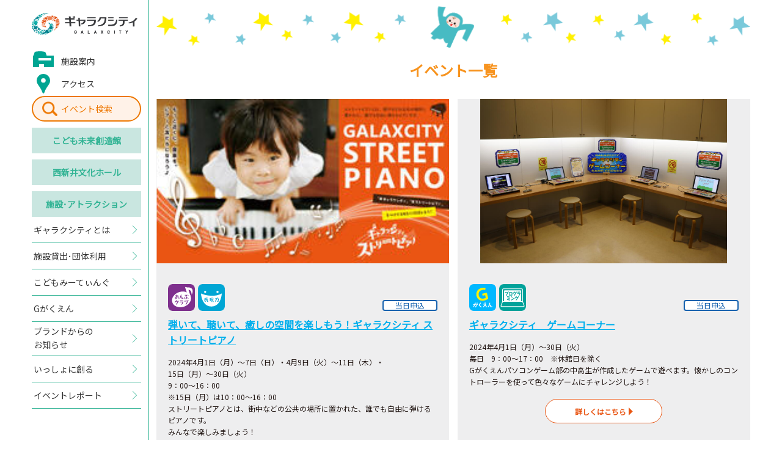

--- FILE ---
content_type: text/html; charset=UTF-8
request_url: https://www.galaxcity.jp/future-creation-hall/event/day.php?date=20240425&slide=7
body_size: 58697
content:





<!DOCTYPE html>
<html lang="ja">
<head>
<meta charset="utf-8">
<!-- Global site tag (gtag.js) - Google Analytics -->
<script async src="https://www.googletagmanager.com/gtag/js?id=UA-126679942-1"></script>
<script>
  window.dataLayer = window.dataLayer || [];
  function gtag(){dataLayer.push(arguments);}
  gtag('js', new Date());
  gtag('config', 'UA-126679942-1');
</script>
<meta name="google-site-verification" content="bcgLd6rtH4lFOy3b04MfxzzRIIEF0gEc1IkM8xv5p8A">

<title>2024年04月25日のイベント一覧｜こども未来創造館｜ギャラクシティ</title>

<meta http-equiv="X-Frame-Options" content="sameorigin">
<meta http-equiv="X-UA-Compatible" content="IE=edge">
<meta name="viewport" content="width=device-width,user-scalable=yes,maximum-scale=1">
<meta name="format-detection" content="telephone=no">

<meta name="description" content="子どもの好奇心を大きくそだてる わくわく、どきどきのギャラクシティ。ギャラクシティは「こども未来創造館」と 「西新井文化ホール」の複合施設です。">

<link rel="shortcut icon" href="/assets/img/common/favicon.ico">
<link rel="apple-touch-icon" href="/assets/img/common/apple-touch-icon.png" sizes="180x180">
<link href="https://fonts.googleapis.com/css?family=Noto+Sans+JP" rel="stylesheet">
<link rel="stylesheet" href="/assets/css/sanitize.css">
<link rel="stylesheet" href="/assets/css/common.css?20250924">
<link rel="stylesheet" href="/assets/css/future-creation-hall.css">

<!--[if gte IE 9]><!-->
  <script src="//ajax.googleapis.com/ajax/libs/jquery/2.1.4/jquery.min.js"></script>
<!--<![endif]-->
<!--[if lt IE 9]>
  <script src="//ajax.googleapis.com/ajax/libs/jquery/1.11.3/jquery.min.js"></script>
  <script src="//cdn.jsdelivr.net/g/selectivizr@1.0.3b,html5shiv@3.7.3"></script>
<![endif]-->
  
</head>

<body id="future-creation-hall" class="">

  <!-- Start header-->
  <header id="header">
    <div class="header-inner">
      
      <p class="header__logo">
        <a href="/">
          <img src="/assets/img/common/logo.png" alt="ギャラクシティ" class="-imgw">
        </a>
      </p>
      
      <!-- ▼ sp-only ▼ -->
      <a href="/search/" class="header-search-btn -sp">イベント<br>検索</a>
      <div class="menuicon-btn -sp">
        <div class="menuicon-btn-inner">
          <span></span>
          <span></span>
          <span></span>
        </div>
      </div>
      <!-- ▲ sp-only ▲ -->
      <nav class="global-nav -opc">
        <ul>
          
          <li class="global-nav-type-01 -facility"><a href="/about/#section-guide"><span>施設案内</span></a></li>
          <li class="global-nav-type-01 -access"><a href="/about/#section-access"><span>アクセス</span></a></li>
          
          <li class="global-nav-type-04"><a href="/search/">イベント検索</a></li>
          <li class="global-nav-type-02"><a href="/future-creation-hall/">こども<br class="-sp">未来創造館</a></li>
          <li class="global-nav-type-02"><a href="/cultural-hall/">西新井<br class="-sp">文化ホール</a></li>
          <li class="global-nav-type-02"><a href="/facilities/">施設･<br class="-sp">アトラクション</a></li>
          <li class="global-nav-type-03"><a href="/about/"><span>ギャラクシティとは</span></a></li>
           <li class="global-nav-type-03"><a href="/rental/"><span>施設貸出･団体利用</span></a></li>
          <li class="global-nav-type-03"><a href="/kodomo-meeting/"><span>こどもみーてぃんぐ</span></a></li>
          <li class="global-nav-type-03"><a href="/g-gakuen/"><span>Gがくえん</span></a></li>
		  <li class="global-nav-type-05"><a href="https://www.galaxcity.jp/post_2.html"><span>ブランドからの<br class="-pc">お知らせ</span></a></li>
          <li class="global-nav-type-03"><a href="/cooperation/"><span>いっしょに創る</span></a></li>
          <li class="global-nav-type-03"><a href="/report/"><span>イベントレポート</span></a></li>
        </ul>
      </nav>
    </div>
  </header>
  <!-- End header -->

  <!-- Start #container -->
  <div id="container">
    <!-- Start container-inner -->
    <div class="container-inner">

      <main id="main">

        <section class="section-event">
          <h1 class="event__title">イベント一覧</h1>
          <ul class="event-list -opc">
<li><a href="/future-creation-hall/event/20240430-006508.html"><p class="event-list__img"><img src="/future-creation-hall/assets_c/2023/10/042edc417a79060dccdaad9e5aa9cd4bb7aadbb1-thumb-240x135-11412.jpg" alt="" class="-imgw"></p><div class="event-list-detail"><div class="event-list-tag"><ul class="event-list-type"><li><img src="/assets/img/future-creation-hall/icon-event-06.svg" alt="おんぷクラブ"></li><li><img src="/assets/img/future-creation-hall/icon-event-02.svg" alt="表現力"></li></ul><ul class="event-list-status"><li class="event-list-status__04">当日申込</li></ul></div><p class="event-list__title">弾いて、聴いて、癒しの空間を楽しもう！ギャラクシティ ストリートピアノ</p><p>2024年4月1日（月）～7日（日）・4月9日（火）～11日（木）・<br>15日（月）～30日（火）<br>9：00～16：00<br>※15日（月）は10：00～16：00<br>ストリートピアノとは、街中などの公共の場所に置かれた、誰でも自由に弾けるピアノです。<br>みんなで楽しみましょう！<br>参加・観覧された方は、ハッシュタグ「＃ギャラクシティ」「＃ストリートピアノ」をつけてSNSに投稿して、シェアしよう！</p><p class="event-list__lead">詳しくはこちら</p></div></a></li><li><a href="/future-creation-hall/event/20240430-006465.html"><p class="event-list__img"><img src="/future-creation-hall/assets_c/2022/12/744c262ca3a15ef79843c4d82a7fcae2aaa517b3-thumb-958xauto-8999.jpg" alt="" class="-imgw"></p><div class="event-list-detail"><div class="event-list-tag"><ul class="event-list-type"><li><img src="/assets/img/future-creation-hall/icon-event-27.svg" alt="Gがくえん"></li><li><img src="/assets/img/future-creation-hall/icon-event-11.svg" alt="プログラミング"></li></ul><ul class="event-list-status"><li class="event-list-status__04">当日申込</li></ul></div><p class="event-list__title">ギャラクシティ　ゲームコーナー</p><p>2024年4月1日（月）～30日（火）<br>毎日　9：00～17：00　※休館日を除く<br>Gがくえんパソコンゲーム部の中高生が作成したゲームで遊べます。懐かしのコントローラーを使って色々なゲームにチャレンジしよう！</p><p class="event-list__lead">詳しくはこちら</p></div></a></li><li><a href="/future-creation-hall/event/20240430-006482.html"><p class="event-list__img"><img src="/future-creation-hall/assets_c/2022/11/cb0c9cf9d5fab460e2358345032a275218dcedfc-thumb-958xauto-8923.jpg" alt="" class="-imgw"></p><div class="event-list-detail"><div class="event-list-tag"><ul class="event-list-type"><li><img src="/assets/img/future-creation-hall/icon-event-05.svg" alt="ものづくりクラブ"></li></ul><ul class="event-list-status"><li class="event-list-status__04">当日申込</li></ul></div><p class="event-list__title">おえかきタイム</p><p>2024年4月1日（月）～7日（日）・9日（火）～20日（土）・22日（月）～27日（土）・30日（火）<br>①9：30～10：00<br>②10：30～11：00<br>③11：30～12：00　<br>④12：30～13：00<br>⑤13：30～14：00　<br>⑥14：30～15：00<br>⑦15：30～16：00　<br>⑧16：30～17：00<br>水性ペンで床に自由におえかきができます。</p><p class="event-list__lead">詳しくはこちら</p></div></a></li>          </ul>
        </section>

        <section class="section-event-search">
          <h2 class="event-search__title">こども未来創造館イベント</h2>
          <div class="event-search-switch">
            <button type="button">対象で<br class="-sp">探す</button>
            <button type="button" class="-active">カレンダーから<br class="-sp">探す</button>
          </div>
          <div class="event-search-genre">
            <ul class="event-search-genre-list">



              <li><a href="/future-creation-hall/event/0-3years-old/">0～3歳</a></li>



              <li><a href="/future-creation-hall/event/4-6years-old/">4～6歳（未就学児）</a></li>



              <li><a href="/future-creation-hall/event/primary-school/">小学生</a></li>



              <li><a href="/future-creation-hall/event/middle-school/">中学生</a></li>



              <li><a href="/future-creation-hall/event/high-school/">高校生（16歳以上）</a></li>



              <li><a href="/future-creation-hall/event/adult/">おとな（18歳以上）</a></li>



              <li><a href="/future-creation-hall/event/daddy-mom/">子育て中のパパ・ママ</a></li>


            </ul>
          </div>
          <div class="event-search-calendar">
            <div class="calendar-slide-area">
<div class="calendar-slide">
<div class="calendar-header">
<div class="calendar-current">2025年12月</div>
</div>
<table class="calendar-table">
<thead>
<tr>
<td>日</td>
<td>月</td>
<td>火</td>
<td>水</td>
<td>木</td>
<td>金</td>
<td>土</td>
</tr>
</thead>
<tbody>
<tr>
<td>&nbsp;</td><td data-day='20251201'><a href='/future-creation-hall/event/day.php?date=20251201&slide=0'>1</a></td>
<td data-day='20251202'><a href='/future-creation-hall/event/day.php?date=20251202&slide=0'>2</a></td>
<td data-day='20251203'><a href='/future-creation-hall/event/day.php?date=20251203&slide=0'>3</a></td>
<td data-day='20251204'><a href='/future-creation-hall/event/day.php?date=20251204&slide=0'>4</a></td>
<td data-day='20251205'><a href='/future-creation-hall/event/day.php?date=20251205&slide=0'>5</a></td>
<td data-day='20251206'><a href='/future-creation-hall/event/day.php?date=20251206&slide=0'>6</a></td>
</tr>
<tr>
<td data-day='20251207'><a href='/future-creation-hall/event/day.php?date=20251207&slide=0'>7</a></td>
<td data-day='20251208'><a href='/future-creation-hall/event/day.php?date=20251208&slide=0'>8</a></td>
<td data-day='20251209'><a href='/future-creation-hall/event/day.php?date=20251209&slide=0'>9</a></td>
<td data-day='20251210'><a href='/future-creation-hall/event/day.php?date=20251210&slide=0'>10</a></td>
<td data-day='20251211'><a href='/future-creation-hall/event/day.php?date=20251211&slide=0'>11</a></td>
<td data-day='20251212'><a href='/future-creation-hall/event/day.php?date=20251212&slide=0'>12</a></td>
<td data-day='20251213'><a href='/future-creation-hall/event/day.php?date=20251213&slide=0'>13</a></td>
</tr>
<tr>
<td data-day='20251214'><a href='/future-creation-hall/event/day.php?date=20251214&slide=0'>14</a></td>
<td data-day='20251215'><a href='/future-creation-hall/event/day.php?date=20251215&slide=0'>15</a></td>
<td data-day='20251216'><a href='/future-creation-hall/event/day.php?date=20251216&slide=0'>16</a></td>
<td data-day='20251217'><a href='/future-creation-hall/event/day.php?date=20251217&slide=0'>17</a></td>
<td data-day='20251218'><a href='/future-creation-hall/event/day.php?date=20251218&slide=0'>18</a></td>
<td data-day='20251219'><a href='/future-creation-hall/event/day.php?date=20251219&slide=0'>19</a></td>
<td data-day='20251220'><a href='/future-creation-hall/event/day.php?date=20251220&slide=0'>20</a></td>
</tr>
<tr>
<td data-day='20251221'><a href='/future-creation-hall/event/day.php?date=20251221&slide=0'>21</a></td>
<td data-day='20251222'><a href='/future-creation-hall/event/day.php?date=20251222&slide=0'>22</a></td>
<td data-day='20251223'><a href='/future-creation-hall/event/day.php?date=20251223&slide=0'>23</a></td>
<td data-day='20251224'><a href='/future-creation-hall/event/day.php?date=20251224&slide=0'>24</a></td>
<td data-day='20251225'><a href='/future-creation-hall/event/day.php?date=20251225&slide=0'>25</a></td>
<td data-day='20251226'><a href='/future-creation-hall/event/day.php?date=20251226&slide=0'>26</a></td>
<td data-day='20251227'><a href='/future-creation-hall/event/day.php?date=20251227&slide=0'>27</a></td>
</tr>
<tr>
<td data-day='20251228'><a href='/future-creation-hall/event/day.php?date=20251228&slide=0'>28</a></td>
<td data-day='20251229'><a href='/future-creation-hall/event/day.php?date=20251229&slide=0'>29</a></td>
<td data-day='20251230'><a href='/future-creation-hall/event/day.php?date=20251230&slide=0'>30</a></td>
<td data-day='20251231'><a href='/future-creation-hall/event/day.php?date=20251231&slide=0'>31</a></td>
<td>&nbsp;</td><td>&nbsp;</td><td>&nbsp;</td></tr>
</tbody>
</table>
</div>
<div class="calendar-slide">
<div class="calendar-header">
<div class="calendar-current">2026年1月</div>
</div>
<table class="calendar-table">
<thead>
<tr>
<td>日</td>
<td>月</td>
<td>火</td>
<td>水</td>
<td>木</td>
<td>金</td>
<td>土</td>
</tr>
</thead>
<tbody>
<tr>
<td>&nbsp;</td><td>&nbsp;</td><td>&nbsp;</td><td>&nbsp;</td><td data-day='20260101'><a href='/future-creation-hall/event/day.php?date=20260101&slide=1'>1</a></td>
<td data-day='20260102'><a href='/future-creation-hall/event/day.php?date=20260102&slide=1'>2</a></td>
<td data-day='20260103'><a href='/future-creation-hall/event/day.php?date=20260103&slide=1'>3</a></td>
</tr>
<tr>
<td data-day='20260104'><a href='/future-creation-hall/event/day.php?date=20260104&slide=1'>4</a></td>
<td data-day='20260105'><a href='/future-creation-hall/event/day.php?date=20260105&slide=1'>5</a></td>
<td data-day='20260106'><a href='/future-creation-hall/event/day.php?date=20260106&slide=1'>6</a></td>
<td data-day='20260107'><a href='/future-creation-hall/event/day.php?date=20260107&slide=1'>7</a></td>
<td data-day='20260108'><a href='/future-creation-hall/event/day.php?date=20260108&slide=1'>8</a></td>
<td data-day='20260109'><a href='/future-creation-hall/event/day.php?date=20260109&slide=1'>9</a></td>
<td data-day='20260110'><a href='/future-creation-hall/event/day.php?date=20260110&slide=1'>10</a></td>
</tr>
<tr>
<td data-day='20260111'><a href='/future-creation-hall/event/day.php?date=20260111&slide=1'>11</a></td>
<td data-day='20260112'><a href='/future-creation-hall/event/day.php?date=20260112&slide=1'>12</a></td>
<td data-day='20260113'><a href='/future-creation-hall/event/day.php?date=20260113&slide=1'>13</a></td>
<td data-day='20260114'><a href='/future-creation-hall/event/day.php?date=20260114&slide=1'>14</a></td>
<td data-day='20260115'><a href='/future-creation-hall/event/day.php?date=20260115&slide=1'>15</a></td>
<td data-day='20260116'><a href='/future-creation-hall/event/day.php?date=20260116&slide=1'>16</a></td>
<td data-day='20260117'><a href='/future-creation-hall/event/day.php?date=20260117&slide=1'>17</a></td>
</tr>
<tr>
<td data-day='20260118'><a href='/future-creation-hall/event/day.php?date=20260118&slide=1'>18</a></td>
<td data-day='20260119'><a href='/future-creation-hall/event/day.php?date=20260119&slide=1'>19</a></td>
<td data-day='20260120'><a href='/future-creation-hall/event/day.php?date=20260120&slide=1'>20</a></td>
<td data-day='20260121'><a href='/future-creation-hall/event/day.php?date=20260121&slide=1'>21</a></td>
<td data-day='20260122'><a href='/future-creation-hall/event/day.php?date=20260122&slide=1'>22</a></td>
<td data-day='20260123'><a href='/future-creation-hall/event/day.php?date=20260123&slide=1'>23</a></td>
<td data-day='20260124'><a href='/future-creation-hall/event/day.php?date=20260124&slide=1'>24</a></td>
</tr>
<tr>
<td data-day='20260125'><a href='/future-creation-hall/event/day.php?date=20260125&slide=1'>25</a></td>
<td data-day='20260126'><a href='/future-creation-hall/event/day.php?date=20260126&slide=1'>26</a></td>
<td data-day='20260127'><a href='/future-creation-hall/event/day.php?date=20260127&slide=1'>27</a></td>
<td data-day='20260128'><a href='/future-creation-hall/event/day.php?date=20260128&slide=1'>28</a></td>
<td data-day='20260129'><a href='/future-creation-hall/event/day.php?date=20260129&slide=1'>29</a></td>
<td data-day='20260130'><a href='/future-creation-hall/event/day.php?date=20260130&slide=1'>30</a></td>
<td data-day='20260131'><a href='/future-creation-hall/event/day.php?date=20260131&slide=1'>31</a></td>
</tr>
</tbody>
</table>
</div>
<div class="calendar-slide">
<div class="calendar-header">
<div class="calendar-current">2026年2月</div>
</div>
<table class="calendar-table">
<thead>
<tr>
<td>日</td>
<td>月</td>
<td>火</td>
<td>水</td>
<td>木</td>
<td>金</td>
<td>土</td>
</tr>
</thead>
<tbody>
<tr>
<td data-day='20260201'><a href='/future-creation-hall/event/day.php?date=20260201&slide=2'>1</a></td>
<td data-day='20260202'><a href='/future-creation-hall/event/day.php?date=20260202&slide=2'>2</a></td>
<td data-day='20260203'><a href='/future-creation-hall/event/day.php?date=20260203&slide=2'>3</a></td>
<td data-day='20260204'><a href='/future-creation-hall/event/day.php?date=20260204&slide=2'>4</a></td>
<td data-day='20260205'><a href='/future-creation-hall/event/day.php?date=20260205&slide=2'>5</a></td>
<td data-day='20260206'><a href='/future-creation-hall/event/day.php?date=20260206&slide=2'>6</a></td>
<td data-day='20260207'><a href='/future-creation-hall/event/day.php?date=20260207&slide=2'>7</a></td>
</tr>
<tr>
<td data-day='20260208'><a href='/future-creation-hall/event/day.php?date=20260208&slide=2'>8</a></td>
<td data-day='20260209'><a href='/future-creation-hall/event/day.php?date=20260209&slide=2'>9</a></td>
<td data-day='20260210'><a href='/future-creation-hall/event/day.php?date=20260210&slide=2'>10</a></td>
<td data-day='20260211'><a href='/future-creation-hall/event/day.php?date=20260211&slide=2'>11</a></td>
<td data-day='20260212'><a href='/future-creation-hall/event/day.php?date=20260212&slide=2'>12</a></td>
<td data-day='20260213'><a href='/future-creation-hall/event/day.php?date=20260213&slide=2'>13</a></td>
<td data-day='20260214'><a href='/future-creation-hall/event/day.php?date=20260214&slide=2'>14</a></td>
</tr>
<tr>
<td data-day='20260215'><a href='/future-creation-hall/event/day.php?date=20260215&slide=2'>15</a></td>
<td data-day='20260216'><a href='/future-creation-hall/event/day.php?date=20260216&slide=2'>16</a></td>
<td data-day='20260217'><a href='/future-creation-hall/event/day.php?date=20260217&slide=2'>17</a></td>
<td data-day='20260218'><a href='/future-creation-hall/event/day.php?date=20260218&slide=2'>18</a></td>
<td data-day='20260219'><a href='/future-creation-hall/event/day.php?date=20260219&slide=2'>19</a></td>
<td data-day='20260220'><a href='/future-creation-hall/event/day.php?date=20260220&slide=2'>20</a></td>
<td data-day='20260221'><a href='/future-creation-hall/event/day.php?date=20260221&slide=2'>21</a></td>
</tr>
<tr>
<td data-day='20260222'><a href='/future-creation-hall/event/day.php?date=20260222&slide=2'>22</a></td>
<td data-day='20260223'><a href='/future-creation-hall/event/day.php?date=20260223&slide=2'>23</a></td>
<td data-day='20260224'><a href='/future-creation-hall/event/day.php?date=20260224&slide=2'>24</a></td>
<td data-day='20260225'><a href='/future-creation-hall/event/day.php?date=20260225&slide=2'>25</a></td>
<td data-day='20260226'><a href='/future-creation-hall/event/day.php?date=20260226&slide=2'>26</a></td>
<td data-day='20260227'><a href='/future-creation-hall/event/day.php?date=20260227&slide=2'>27</a></td>
<td data-day='20260228'><a href='/future-creation-hall/event/day.php?date=20260228&slide=2'>28</a></td>
</tr>
</tbody>
</table>
</div>
<div class="calendar-slide">
<div class="calendar-header">
<div class="calendar-current">2026年3月</div>
</div>
<table class="calendar-table">
<thead>
<tr>
<td>日</td>
<td>月</td>
<td>火</td>
<td>水</td>
<td>木</td>
<td>金</td>
<td>土</td>
</tr>
</thead>
<tbody>
<tr>
<td data-day='20260301'><a href='/future-creation-hall/event/day.php?date=20260301&slide=3'>1</a></td>
<td data-day='20260302'><a href='/future-creation-hall/event/day.php?date=20260302&slide=3'>2</a></td>
<td data-day='20260303'><a href='/future-creation-hall/event/day.php?date=20260303&slide=3'>3</a></td>
<td data-day='20260304'><a href='/future-creation-hall/event/day.php?date=20260304&slide=3'>4</a></td>
<td data-day='20260305'><a href='/future-creation-hall/event/day.php?date=20260305&slide=3'>5</a></td>
<td data-day='20260306'><a href='/future-creation-hall/event/day.php?date=20260306&slide=3'>6</a></td>
<td data-day='20260307'><a href='/future-creation-hall/event/day.php?date=20260307&slide=3'>7</a></td>
</tr>
<tr>
<td data-day='20260308'><a href='/future-creation-hall/event/day.php?date=20260308&slide=3'>8</a></td>
<td data-day='20260309'><a href='/future-creation-hall/event/day.php?date=20260309&slide=3'>9</a></td>
<td data-day='20260310'><a href='/future-creation-hall/event/day.php?date=20260310&slide=3'>10</a></td>
<td data-day='20260311'><a href='/future-creation-hall/event/day.php?date=20260311&slide=3'>11</a></td>
<td data-day='20260312'><a href='/future-creation-hall/event/day.php?date=20260312&slide=3'>12</a></td>
<td data-day='20260313'><a href='/future-creation-hall/event/day.php?date=20260313&slide=3'>13</a></td>
<td data-day='20260314'><a href='/future-creation-hall/event/day.php?date=20260314&slide=3'>14</a></td>
</tr>
<tr>
<td data-day='20260315'><a href='/future-creation-hall/event/day.php?date=20260315&slide=3'>15</a></td>
<td data-day='20260316'><a href='/future-creation-hall/event/day.php?date=20260316&slide=3'>16</a></td>
<td data-day='20260317'><a href='/future-creation-hall/event/day.php?date=20260317&slide=3'>17</a></td>
<td data-day='20260318'><a href='/future-creation-hall/event/day.php?date=20260318&slide=3'>18</a></td>
<td data-day='20260319'><a href='/future-creation-hall/event/day.php?date=20260319&slide=3'>19</a></td>
<td data-day='20260320'><a href='/future-creation-hall/event/day.php?date=20260320&slide=3'>20</a></td>
<td data-day='20260321'><a href='/future-creation-hall/event/day.php?date=20260321&slide=3'>21</a></td>
</tr>
<tr>
<td data-day='20260322'><a href='/future-creation-hall/event/day.php?date=20260322&slide=3'>22</a></td>
<td data-day='20260323'><a href='/future-creation-hall/event/day.php?date=20260323&slide=3'>23</a></td>
<td data-day='20260324'><a href='/future-creation-hall/event/day.php?date=20260324&slide=3'>24</a></td>
<td data-day='20260325'><a href='/future-creation-hall/event/day.php?date=20260325&slide=3'>25</a></td>
<td data-day='20260326'><a href='/future-creation-hall/event/day.php?date=20260326&slide=3'>26</a></td>
<td data-day='20260327'><a href='/future-creation-hall/event/day.php?date=20260327&slide=3'>27</a></td>
<td data-day='20260328'><a href='/future-creation-hall/event/day.php?date=20260328&slide=3'>28</a></td>
</tr>
<tr>
<td data-day='20260329'><a href='/future-creation-hall/event/day.php?date=20260329&slide=3'>29</a></td>
<td data-day='20260330'><a href='/future-creation-hall/event/day.php?date=20260330&slide=3'>30</a></td>
<td data-day='20260331'><a href='/future-creation-hall/event/day.php?date=20260331&slide=3'>31</a></td>
<td>&nbsp;</td><td>&nbsp;</td><td>&nbsp;</td><td>&nbsp;</td></tr>
</tbody>
</table>
</div>
<div class="calendar-slide">
<div class="calendar-header">
<div class="calendar-current">2026年4月</div>
</div>
<table class="calendar-table">
<thead>
<tr>
<td>日</td>
<td>月</td>
<td>火</td>
<td>水</td>
<td>木</td>
<td>金</td>
<td>土</td>
</tr>
</thead>
<tbody>
<tr>
<td>&nbsp;</td><td>&nbsp;</td><td>&nbsp;</td><td data-day='20260401'><a href='/future-creation-hall/event/day.php?date=20260401&slide=4'>1</a></td>
<td data-day='20260402'><a href='/future-creation-hall/event/day.php?date=20260402&slide=4'>2</a></td>
<td data-day='20260403'><a href='/future-creation-hall/event/day.php?date=20260403&slide=4'>3</a></td>
<td data-day='20260404'><a href='/future-creation-hall/event/day.php?date=20260404&slide=4'>4</a></td>
</tr>
<tr>
<td data-day='20260405'><a href='/future-creation-hall/event/day.php?date=20260405&slide=4'>5</a></td>
<td data-day='20260406'><a href='/future-creation-hall/event/day.php?date=20260406&slide=4'>6</a></td>
<td data-day='20260407'><a href='/future-creation-hall/event/day.php?date=20260407&slide=4'>7</a></td>
<td data-day='20260408'><a href='/future-creation-hall/event/day.php?date=20260408&slide=4'>8</a></td>
<td data-day='20260409'><a href='/future-creation-hall/event/day.php?date=20260409&slide=4'>9</a></td>
<td data-day='20260410'><a href='/future-creation-hall/event/day.php?date=20260410&slide=4'>10</a></td>
<td data-day='20260411'><a href='/future-creation-hall/event/day.php?date=20260411&slide=4'>11</a></td>
</tr>
<tr>
<td data-day='20260412'><a href='/future-creation-hall/event/day.php?date=20260412&slide=4'>12</a></td>
<td data-day='20260413'><a href='/future-creation-hall/event/day.php?date=20260413&slide=4'>13</a></td>
<td data-day='20260414'><a href='/future-creation-hall/event/day.php?date=20260414&slide=4'>14</a></td>
<td data-day='20260415'><a href='/future-creation-hall/event/day.php?date=20260415&slide=4'>15</a></td>
<td data-day='20260416'><a href='/future-creation-hall/event/day.php?date=20260416&slide=4'>16</a></td>
<td data-day='20260417'><a href='/future-creation-hall/event/day.php?date=20260417&slide=4'>17</a></td>
<td data-day='20260418'><a href='/future-creation-hall/event/day.php?date=20260418&slide=4'>18</a></td>
</tr>
<tr>
<td data-day='20260419'><a href='/future-creation-hall/event/day.php?date=20260419&slide=4'>19</a></td>
<td data-day='20260420'><a href='/future-creation-hall/event/day.php?date=20260420&slide=4'>20</a></td>
<td data-day='20260421'><a href='/future-creation-hall/event/day.php?date=20260421&slide=4'>21</a></td>
<td data-day='20260422'><a href='/future-creation-hall/event/day.php?date=20260422&slide=4'>22</a></td>
<td data-day='20260423'><a href='/future-creation-hall/event/day.php?date=20260423&slide=4'>23</a></td>
<td data-day='20260424'><a href='/future-creation-hall/event/day.php?date=20260424&slide=4'>24</a></td>
<td data-day='20260425'><a href='/future-creation-hall/event/day.php?date=20260425&slide=4'>25</a></td>
</tr>
<tr>
<td data-day='20260426'><a href='/future-creation-hall/event/day.php?date=20260426&slide=4'>26</a></td>
<td data-day='20260427'><a href='/future-creation-hall/event/day.php?date=20260427&slide=4'>27</a></td>
<td data-day='20260428'><a href='/future-creation-hall/event/day.php?date=20260428&slide=4'>28</a></td>
<td data-day='20260429'><a href='/future-creation-hall/event/day.php?date=20260429&slide=4'>29</a></td>
<td data-day='20260430'><a href='/future-creation-hall/event/day.php?date=20260430&slide=4'>30</a></td>
<td>&nbsp;</td><td>&nbsp;</td></tr>
</tbody>
</table>
</div>
<div class="calendar-slide">
<div class="calendar-header">
<div class="calendar-current">2026年5月</div>
</div>
<table class="calendar-table">
<thead>
<tr>
<td>日</td>
<td>月</td>
<td>火</td>
<td>水</td>
<td>木</td>
<td>金</td>
<td>土</td>
</tr>
</thead>
<tbody>
<tr>
<td>&nbsp;</td><td>&nbsp;</td><td>&nbsp;</td><td>&nbsp;</td><td>&nbsp;</td><td data-day='20260501'><a href='/future-creation-hall/event/day.php?date=20260501&slide=5'>1</a></td>
<td data-day='20260502'><a href='/future-creation-hall/event/day.php?date=20260502&slide=5'>2</a></td>
</tr>
<tr>
<td data-day='20260503'><a href='/future-creation-hall/event/day.php?date=20260503&slide=5'>3</a></td>
<td data-day='20260504'><a href='/future-creation-hall/event/day.php?date=20260504&slide=5'>4</a></td>
<td data-day='20260505'><a href='/future-creation-hall/event/day.php?date=20260505&slide=5'>5</a></td>
<td data-day='20260506'><a href='/future-creation-hall/event/day.php?date=20260506&slide=5'>6</a></td>
<td data-day='20260507'><a href='/future-creation-hall/event/day.php?date=20260507&slide=5'>7</a></td>
<td data-day='20260508'><a href='/future-creation-hall/event/day.php?date=20260508&slide=5'>8</a></td>
<td data-day='20260509'><a href='/future-creation-hall/event/day.php?date=20260509&slide=5'>9</a></td>
</tr>
<tr>
<td data-day='20260510'><a href='/future-creation-hall/event/day.php?date=20260510&slide=5'>10</a></td>
<td data-day='20260511'><a href='/future-creation-hall/event/day.php?date=20260511&slide=5'>11</a></td>
<td data-day='20260512'><a href='/future-creation-hall/event/day.php?date=20260512&slide=5'>12</a></td>
<td data-day='20260513'><a href='/future-creation-hall/event/day.php?date=20260513&slide=5'>13</a></td>
<td data-day='20260514'><a href='/future-creation-hall/event/day.php?date=20260514&slide=5'>14</a></td>
<td data-day='20260515'><a href='/future-creation-hall/event/day.php?date=20260515&slide=5'>15</a></td>
<td data-day='20260516'><a href='/future-creation-hall/event/day.php?date=20260516&slide=5'>16</a></td>
</tr>
<tr>
<td data-day='20260517'><a href='/future-creation-hall/event/day.php?date=20260517&slide=5'>17</a></td>
<td data-day='20260518'><a href='/future-creation-hall/event/day.php?date=20260518&slide=5'>18</a></td>
<td data-day='20260519'><a href='/future-creation-hall/event/day.php?date=20260519&slide=5'>19</a></td>
<td data-day='20260520'><a href='/future-creation-hall/event/day.php?date=20260520&slide=5'>20</a></td>
<td data-day='20260521'><a href='/future-creation-hall/event/day.php?date=20260521&slide=5'>21</a></td>
<td data-day='20260522'><a href='/future-creation-hall/event/day.php?date=20260522&slide=5'>22</a></td>
<td data-day='20260523'><a href='/future-creation-hall/event/day.php?date=20260523&slide=5'>23</a></td>
</tr>
<tr>
<td data-day='20260524'><a href='/future-creation-hall/event/day.php?date=20260524&slide=5'>24</a></td>
<td data-day='20260525'><a href='/future-creation-hall/event/day.php?date=20260525&slide=5'>25</a></td>
<td data-day='20260526'><a href='/future-creation-hall/event/day.php?date=20260526&slide=5'>26</a></td>
<td data-day='20260527'><a href='/future-creation-hall/event/day.php?date=20260527&slide=5'>27</a></td>
<td data-day='20260528'><a href='/future-creation-hall/event/day.php?date=20260528&slide=5'>28</a></td>
<td data-day='20260529'><a href='/future-creation-hall/event/day.php?date=20260529&slide=5'>29</a></td>
<td data-day='20260530'><a href='/future-creation-hall/event/day.php?date=20260530&slide=5'>30</a></td>
</tr>
<tr>
<td data-day='20260531'><a href='/future-creation-hall/event/day.php?date=20260531&slide=5'>31</a></td>
<td>&nbsp;</td><td>&nbsp;</td><td>&nbsp;</td><td>&nbsp;</td><td>&nbsp;</td><td>&nbsp;</td></tr>
</tbody>
</table>
</div>
<div class="calendar-slide">
<div class="calendar-header">
<div class="calendar-current">2026年6月</div>
</div>
<table class="calendar-table">
<thead>
<tr>
<td>日</td>
<td>月</td>
<td>火</td>
<td>水</td>
<td>木</td>
<td>金</td>
<td>土</td>
</tr>
</thead>
<tbody>
<tr>
<td>&nbsp;</td><td data-day='20260601'><a href='/future-creation-hall/event/day.php?date=20260601&slide=6'>1</a></td>
<td data-day='20260602'><a href='/future-creation-hall/event/day.php?date=20260602&slide=6'>2</a></td>
<td data-day='20260603'><a href='/future-creation-hall/event/day.php?date=20260603&slide=6'>3</a></td>
<td data-day='20260604'><a href='/future-creation-hall/event/day.php?date=20260604&slide=6'>4</a></td>
<td data-day='20260605'><a href='/future-creation-hall/event/day.php?date=20260605&slide=6'>5</a></td>
<td data-day='20260606'><a href='/future-creation-hall/event/day.php?date=20260606&slide=6'>6</a></td>
</tr>
<tr>
<td data-day='20260607'><a href='/future-creation-hall/event/day.php?date=20260607&slide=6'>7</a></td>
<td data-day='20260608'><a href='/future-creation-hall/event/day.php?date=20260608&slide=6'>8</a></td>
<td data-day='20260609'><a href='/future-creation-hall/event/day.php?date=20260609&slide=6'>9</a></td>
<td data-day='20260610'><a href='/future-creation-hall/event/day.php?date=20260610&slide=6'>10</a></td>
<td data-day='20260611'><a href='/future-creation-hall/event/day.php?date=20260611&slide=6'>11</a></td>
<td data-day='20260612'><a href='/future-creation-hall/event/day.php?date=20260612&slide=6'>12</a></td>
<td data-day='20260613'><a href='/future-creation-hall/event/day.php?date=20260613&slide=6'>13</a></td>
</tr>
<tr>
<td data-day='20260614'><a href='/future-creation-hall/event/day.php?date=20260614&slide=6'>14</a></td>
<td data-day='20260615'><a href='/future-creation-hall/event/day.php?date=20260615&slide=6'>15</a></td>
<td data-day='20260616'><a href='/future-creation-hall/event/day.php?date=20260616&slide=6'>16</a></td>
<td data-day='20260617'><a href='/future-creation-hall/event/day.php?date=20260617&slide=6'>17</a></td>
<td data-day='20260618'><a href='/future-creation-hall/event/day.php?date=20260618&slide=6'>18</a></td>
<td data-day='20260619'><a href='/future-creation-hall/event/day.php?date=20260619&slide=6'>19</a></td>
<td data-day='20260620'><a href='/future-creation-hall/event/day.php?date=20260620&slide=6'>20</a></td>
</tr>
<tr>
<td data-day='20260621'><a href='/future-creation-hall/event/day.php?date=20260621&slide=6'>21</a></td>
<td data-day='20260622'><a href='/future-creation-hall/event/day.php?date=20260622&slide=6'>22</a></td>
<td data-day='20260623'><a href='/future-creation-hall/event/day.php?date=20260623&slide=6'>23</a></td>
<td data-day='20260624'><a href='/future-creation-hall/event/day.php?date=20260624&slide=6'>24</a></td>
<td data-day='20260625'><a href='/future-creation-hall/event/day.php?date=20260625&slide=6'>25</a></td>
<td data-day='20260626'><a href='/future-creation-hall/event/day.php?date=20260626&slide=6'>26</a></td>
<td data-day='20260627'><a href='/future-creation-hall/event/day.php?date=20260627&slide=6'>27</a></td>
</tr>
<tr>
<td data-day='20260628'><a href='/future-creation-hall/event/day.php?date=20260628&slide=6'>28</a></td>
<td data-day='20260629'><a href='/future-creation-hall/event/day.php?date=20260629&slide=6'>29</a></td>
<td data-day='20260630'><a href='/future-creation-hall/event/day.php?date=20260630&slide=6'>30</a></td>
<td>&nbsp;</td><td>&nbsp;</td><td>&nbsp;</td><td>&nbsp;</td></tr>
</tbody>
</table>
</div>
<div class="calendar-slide">
<div class="calendar-header">
<div class="calendar-current">2026年7月</div>
</div>
<table class="calendar-table">
<thead>
<tr>
<td>日</td>
<td>月</td>
<td>火</td>
<td>水</td>
<td>木</td>
<td>金</td>
<td>土</td>
</tr>
</thead>
<tbody>
<tr>
<td>&nbsp;</td><td>&nbsp;</td><td>&nbsp;</td><td data-day='20260701'><a href='/future-creation-hall/event/day.php?date=20260701&slide=7'>1</a></td>
<td data-day='20260702'><a href='/future-creation-hall/event/day.php?date=20260702&slide=7'>2</a></td>
<td data-day='20260703'><a href='/future-creation-hall/event/day.php?date=20260703&slide=7'>3</a></td>
<td data-day='20260704'><a href='/future-creation-hall/event/day.php?date=20260704&slide=7'>4</a></td>
</tr>
<tr>
<td data-day='20260705'><a href='/future-creation-hall/event/day.php?date=20260705&slide=7'>5</a></td>
<td data-day='20260706'><a href='/future-creation-hall/event/day.php?date=20260706&slide=7'>6</a></td>
<td data-day='20260707'><a href='/future-creation-hall/event/day.php?date=20260707&slide=7'>7</a></td>
<td data-day='20260708'><a href='/future-creation-hall/event/day.php?date=20260708&slide=7'>8</a></td>
<td data-day='20260709'><a href='/future-creation-hall/event/day.php?date=20260709&slide=7'>9</a></td>
<td data-day='20260710'><a href='/future-creation-hall/event/day.php?date=20260710&slide=7'>10</a></td>
<td data-day='20260711'><a href='/future-creation-hall/event/day.php?date=20260711&slide=7'>11</a></td>
</tr>
<tr>
<td data-day='20260712'><a href='/future-creation-hall/event/day.php?date=20260712&slide=7'>12</a></td>
<td data-day='20260713'><a href='/future-creation-hall/event/day.php?date=20260713&slide=7'>13</a></td>
<td data-day='20260714'><a href='/future-creation-hall/event/day.php?date=20260714&slide=7'>14</a></td>
<td data-day='20260715'><a href='/future-creation-hall/event/day.php?date=20260715&slide=7'>15</a></td>
<td data-day='20260716'><a href='/future-creation-hall/event/day.php?date=20260716&slide=7'>16</a></td>
<td data-day='20260717'><a href='/future-creation-hall/event/day.php?date=20260717&slide=7'>17</a></td>
<td data-day='20260718'><a href='/future-creation-hall/event/day.php?date=20260718&slide=7'>18</a></td>
</tr>
<tr>
<td data-day='20260719'><a href='/future-creation-hall/event/day.php?date=20260719&slide=7'>19</a></td>
<td data-day='20260720'><a href='/future-creation-hall/event/day.php?date=20260720&slide=7'>20</a></td>
<td data-day='20260721'><a href='/future-creation-hall/event/day.php?date=20260721&slide=7'>21</a></td>
<td data-day='20260722'><a href='/future-creation-hall/event/day.php?date=20260722&slide=7'>22</a></td>
<td data-day='20260723'><a href='/future-creation-hall/event/day.php?date=20260723&slide=7'>23</a></td>
<td data-day='20260724'><a href='/future-creation-hall/event/day.php?date=20260724&slide=7'>24</a></td>
<td data-day='20260725'><a href='/future-creation-hall/event/day.php?date=20260725&slide=7'>25</a></td>
</tr>
<tr>
<td data-day='20260726'><a href='/future-creation-hall/event/day.php?date=20260726&slide=7'>26</a></td>
<td data-day='20260727'><a href='/future-creation-hall/event/day.php?date=20260727&slide=7'>27</a></td>
<td data-day='20260728'><a href='/future-creation-hall/event/day.php?date=20260728&slide=7'>28</a></td>
<td data-day='20260729'><a href='/future-creation-hall/event/day.php?date=20260729&slide=7'>29</a></td>
<td data-day='20260730'><a href='/future-creation-hall/event/day.php?date=20260730&slide=7'>30</a></td>
<td data-day='20260731'><a href='/future-creation-hall/event/day.php?date=20260731&slide=7'>31</a></td>
<td>&nbsp;</td></tr>
</tbody>
</table>
</div>
<div class="calendar-slide">
<div class="calendar-header">
<div class="calendar-current">2026年8月</div>
</div>
<table class="calendar-table">
<thead>
<tr>
<td>日</td>
<td>月</td>
<td>火</td>
<td>水</td>
<td>木</td>
<td>金</td>
<td>土</td>
</tr>
</thead>
<tbody>
<tr>
<td>&nbsp;</td><td>&nbsp;</td><td>&nbsp;</td><td>&nbsp;</td><td>&nbsp;</td><td>&nbsp;</td><td data-day='20260801'><a href='/future-creation-hall/event/day.php?date=20260801&slide=8'>1</a></td>
</tr>
<tr>
<td data-day='20260802'><a href='/future-creation-hall/event/day.php?date=20260802&slide=8'>2</a></td>
<td data-day='20260803'><a href='/future-creation-hall/event/day.php?date=20260803&slide=8'>3</a></td>
<td data-day='20260804'><a href='/future-creation-hall/event/day.php?date=20260804&slide=8'>4</a></td>
<td data-day='20260805'><a href='/future-creation-hall/event/day.php?date=20260805&slide=8'>5</a></td>
<td data-day='20260806'><a href='/future-creation-hall/event/day.php?date=20260806&slide=8'>6</a></td>
<td data-day='20260807'><a href='/future-creation-hall/event/day.php?date=20260807&slide=8'>7</a></td>
<td data-day='20260808'><a href='/future-creation-hall/event/day.php?date=20260808&slide=8'>8</a></td>
</tr>
<tr>
<td data-day='20260809'><a href='/future-creation-hall/event/day.php?date=20260809&slide=8'>9</a></td>
<td data-day='20260810'><a href='/future-creation-hall/event/day.php?date=20260810&slide=8'>10</a></td>
<td data-day='20260811'><a href='/future-creation-hall/event/day.php?date=20260811&slide=8'>11</a></td>
<td data-day='20260812'><a href='/future-creation-hall/event/day.php?date=20260812&slide=8'>12</a></td>
<td data-day='20260813'><a href='/future-creation-hall/event/day.php?date=20260813&slide=8'>13</a></td>
<td data-day='20260814'><a href='/future-creation-hall/event/day.php?date=20260814&slide=8'>14</a></td>
<td data-day='20260815'><a href='/future-creation-hall/event/day.php?date=20260815&slide=8'>15</a></td>
</tr>
<tr>
<td data-day='20260816'><a href='/future-creation-hall/event/day.php?date=20260816&slide=8'>16</a></td>
<td data-day='20260817'><a href='/future-creation-hall/event/day.php?date=20260817&slide=8'>17</a></td>
<td data-day='20260818'><a href='/future-creation-hall/event/day.php?date=20260818&slide=8'>18</a></td>
<td data-day='20260819'><a href='/future-creation-hall/event/day.php?date=20260819&slide=8'>19</a></td>
<td data-day='20260820'><a href='/future-creation-hall/event/day.php?date=20260820&slide=8'>20</a></td>
<td data-day='20260821'><a href='/future-creation-hall/event/day.php?date=20260821&slide=8'>21</a></td>
<td data-day='20260822'><a href='/future-creation-hall/event/day.php?date=20260822&slide=8'>22</a></td>
</tr>
<tr>
<td data-day='20260823'><a href='/future-creation-hall/event/day.php?date=20260823&slide=8'>23</a></td>
<td data-day='20260824'><a href='/future-creation-hall/event/day.php?date=20260824&slide=8'>24</a></td>
<td data-day='20260825'><a href='/future-creation-hall/event/day.php?date=20260825&slide=8'>25</a></td>
<td data-day='20260826'><a href='/future-creation-hall/event/day.php?date=20260826&slide=8'>26</a></td>
<td data-day='20260827'><a href='/future-creation-hall/event/day.php?date=20260827&slide=8'>27</a></td>
<td data-day='20260828'><a href='/future-creation-hall/event/day.php?date=20260828&slide=8'>28</a></td>
<td data-day='20260829'><a href='/future-creation-hall/event/day.php?date=20260829&slide=8'>29</a></td>
</tr>
<tr>
<td data-day='20260830'><a href='/future-creation-hall/event/day.php?date=20260830&slide=8'>30</a></td>
<td data-day='20260831'><a href='/future-creation-hall/event/day.php?date=20260831&slide=8'>31</a></td>
<td>&nbsp;</td><td>&nbsp;</td><td>&nbsp;</td><td>&nbsp;</td><td>&nbsp;</td></tr>
</tbody>
</table>
</div>
<div class="calendar-slide">
<div class="calendar-header">
<div class="calendar-current">2026年9月</div>
</div>
<table class="calendar-table">
<thead>
<tr>
<td>日</td>
<td>月</td>
<td>火</td>
<td>水</td>
<td>木</td>
<td>金</td>
<td>土</td>
</tr>
</thead>
<tbody>
<tr>
<td>&nbsp;</td><td>&nbsp;</td><td data-day='20260901'><a href='/future-creation-hall/event/day.php?date=20260901&slide=9'>1</a></td>
<td data-day='20260902'><a href='/future-creation-hall/event/day.php?date=20260902&slide=9'>2</a></td>
<td data-day='20260903'><a href='/future-creation-hall/event/day.php?date=20260903&slide=9'>3</a></td>
<td data-day='20260904'><a href='/future-creation-hall/event/day.php?date=20260904&slide=9'>4</a></td>
<td data-day='20260905'><a href='/future-creation-hall/event/day.php?date=20260905&slide=9'>5</a></td>
</tr>
<tr>
<td data-day='20260906'><a href='/future-creation-hall/event/day.php?date=20260906&slide=9'>6</a></td>
<td data-day='20260907'><a href='/future-creation-hall/event/day.php?date=20260907&slide=9'>7</a></td>
<td data-day='20260908'><a href='/future-creation-hall/event/day.php?date=20260908&slide=9'>8</a></td>
<td data-day='20260909'><a href='/future-creation-hall/event/day.php?date=20260909&slide=9'>9</a></td>
<td data-day='20260910'><a href='/future-creation-hall/event/day.php?date=20260910&slide=9'>10</a></td>
<td data-day='20260911'><a href='/future-creation-hall/event/day.php?date=20260911&slide=9'>11</a></td>
<td data-day='20260912'><a href='/future-creation-hall/event/day.php?date=20260912&slide=9'>12</a></td>
</tr>
<tr>
<td data-day='20260913'><a href='/future-creation-hall/event/day.php?date=20260913&slide=9'>13</a></td>
<td data-day='20260914'><a href='/future-creation-hall/event/day.php?date=20260914&slide=9'>14</a></td>
<td data-day='20260915'><a href='/future-creation-hall/event/day.php?date=20260915&slide=9'>15</a></td>
<td data-day='20260916'><a href='/future-creation-hall/event/day.php?date=20260916&slide=9'>16</a></td>
<td data-day='20260917'><a href='/future-creation-hall/event/day.php?date=20260917&slide=9'>17</a></td>
<td data-day='20260918'><a href='/future-creation-hall/event/day.php?date=20260918&slide=9'>18</a></td>
<td data-day='20260919'><a href='/future-creation-hall/event/day.php?date=20260919&slide=9'>19</a></td>
</tr>
<tr>
<td data-day='20260920'><a href='/future-creation-hall/event/day.php?date=20260920&slide=9'>20</a></td>
<td data-day='20260921'><a href='/future-creation-hall/event/day.php?date=20260921&slide=9'>21</a></td>
<td data-day='20260922'><a href='/future-creation-hall/event/day.php?date=20260922&slide=9'>22</a></td>
<td data-day='20260923'><a href='/future-creation-hall/event/day.php?date=20260923&slide=9'>23</a></td>
<td data-day='20260924'><a href='/future-creation-hall/event/day.php?date=20260924&slide=9'>24</a></td>
<td data-day='20260925'><a href='/future-creation-hall/event/day.php?date=20260925&slide=9'>25</a></td>
<td data-day='20260926'><a href='/future-creation-hall/event/day.php?date=20260926&slide=9'>26</a></td>
</tr>
<tr>
<td data-day='20260927'><a href='/future-creation-hall/event/day.php?date=20260927&slide=9'>27</a></td>
<td data-day='20260928'><a href='/future-creation-hall/event/day.php?date=20260928&slide=9'>28</a></td>
<td data-day='20260929'><a href='/future-creation-hall/event/day.php?date=20260929&slide=9'>29</a></td>
<td data-day='20260930'><a href='/future-creation-hall/event/day.php?date=20260930&slide=9'>30</a></td>
<td>&nbsp;</td><td>&nbsp;</td><td>&nbsp;</td></tr>
</tbody>
</table>
</div>
<div class="calendar-slide">
<div class="calendar-header">
<div class="calendar-current">2026年10月</div>
</div>
<table class="calendar-table">
<thead>
<tr>
<td>日</td>
<td>月</td>
<td>火</td>
<td>水</td>
<td>木</td>
<td>金</td>
<td>土</td>
</tr>
</thead>
<tbody>
<tr>
<td>&nbsp;</td><td>&nbsp;</td><td>&nbsp;</td><td>&nbsp;</td><td data-day='20261001'><a href='/future-creation-hall/event/day.php?date=20261001&slide=10'>1</a></td>
<td data-day='20261002'><a href='/future-creation-hall/event/day.php?date=20261002&slide=10'>2</a></td>
<td data-day='20261003'><a href='/future-creation-hall/event/day.php?date=20261003&slide=10'>3</a></td>
</tr>
<tr>
<td data-day='20261004'><a href='/future-creation-hall/event/day.php?date=20261004&slide=10'>4</a></td>
<td data-day='20261005'><a href='/future-creation-hall/event/day.php?date=20261005&slide=10'>5</a></td>
<td data-day='20261006'><a href='/future-creation-hall/event/day.php?date=20261006&slide=10'>6</a></td>
<td data-day='20261007'><a href='/future-creation-hall/event/day.php?date=20261007&slide=10'>7</a></td>
<td data-day='20261008'><a href='/future-creation-hall/event/day.php?date=20261008&slide=10'>8</a></td>
<td data-day='20261009'><a href='/future-creation-hall/event/day.php?date=20261009&slide=10'>9</a></td>
<td data-day='20261010'><a href='/future-creation-hall/event/day.php?date=20261010&slide=10'>10</a></td>
</tr>
<tr>
<td data-day='20261011'><a href='/future-creation-hall/event/day.php?date=20261011&slide=10'>11</a></td>
<td data-day='20261012'><a href='/future-creation-hall/event/day.php?date=20261012&slide=10'>12</a></td>
<td data-day='20261013'><a href='/future-creation-hall/event/day.php?date=20261013&slide=10'>13</a></td>
<td data-day='20261014'><a href='/future-creation-hall/event/day.php?date=20261014&slide=10'>14</a></td>
<td data-day='20261015'><a href='/future-creation-hall/event/day.php?date=20261015&slide=10'>15</a></td>
<td data-day='20261016'><a href='/future-creation-hall/event/day.php?date=20261016&slide=10'>16</a></td>
<td data-day='20261017'><a href='/future-creation-hall/event/day.php?date=20261017&slide=10'>17</a></td>
</tr>
<tr>
<td data-day='20261018'><a href='/future-creation-hall/event/day.php?date=20261018&slide=10'>18</a></td>
<td data-day='20261019'><a href='/future-creation-hall/event/day.php?date=20261019&slide=10'>19</a></td>
<td data-day='20261020'><a href='/future-creation-hall/event/day.php?date=20261020&slide=10'>20</a></td>
<td data-day='20261021'><a href='/future-creation-hall/event/day.php?date=20261021&slide=10'>21</a></td>
<td data-day='20261022'><a href='/future-creation-hall/event/day.php?date=20261022&slide=10'>22</a></td>
<td data-day='20261023'><a href='/future-creation-hall/event/day.php?date=20261023&slide=10'>23</a></td>
<td data-day='20261024'><a href='/future-creation-hall/event/day.php?date=20261024&slide=10'>24</a></td>
</tr>
<tr>
<td data-day='20261025'><a href='/future-creation-hall/event/day.php?date=20261025&slide=10'>25</a></td>
<td data-day='20261026'><a href='/future-creation-hall/event/day.php?date=20261026&slide=10'>26</a></td>
<td data-day='20261027'><a href='/future-creation-hall/event/day.php?date=20261027&slide=10'>27</a></td>
<td data-day='20261028'><a href='/future-creation-hall/event/day.php?date=20261028&slide=10'>28</a></td>
<td data-day='20261029'><a href='/future-creation-hall/event/day.php?date=20261029&slide=10'>29</a></td>
<td data-day='20261030'><a href='/future-creation-hall/event/day.php?date=20261030&slide=10'>30</a></td>
<td data-day='20261031'><a href='/future-creation-hall/event/day.php?date=20261031&slide=10'>31</a></td>
</tr>
</tbody>
</table>
</div>
<div class="calendar-slide">
<div class="calendar-header">
<div class="calendar-current">2026年11月</div>
</div>
<table class="calendar-table">
<thead>
<tr>
<td>日</td>
<td>月</td>
<td>火</td>
<td>水</td>
<td>木</td>
<td>金</td>
<td>土</td>
</tr>
</thead>
<tbody>
<tr>
<td data-day='20261101'><a href='/future-creation-hall/event/day.php?date=20261101&slide=11'>1</a></td>
<td data-day='20261102'><a href='/future-creation-hall/event/day.php?date=20261102&slide=11'>2</a></td>
<td data-day='20261103'><a href='/future-creation-hall/event/day.php?date=20261103&slide=11'>3</a></td>
<td data-day='20261104'><a href='/future-creation-hall/event/day.php?date=20261104&slide=11'>4</a></td>
<td data-day='20261105'><a href='/future-creation-hall/event/day.php?date=20261105&slide=11'>5</a></td>
<td data-day='20261106'><a href='/future-creation-hall/event/day.php?date=20261106&slide=11'>6</a></td>
<td data-day='20261107'><a href='/future-creation-hall/event/day.php?date=20261107&slide=11'>7</a></td>
</tr>
<tr>
<td data-day='20261108'><a href='/future-creation-hall/event/day.php?date=20261108&slide=11'>8</a></td>
<td data-day='20261109'><a href='/future-creation-hall/event/day.php?date=20261109&slide=11'>9</a></td>
<td data-day='20261110'><a href='/future-creation-hall/event/day.php?date=20261110&slide=11'>10</a></td>
<td data-day='20261111'><a href='/future-creation-hall/event/day.php?date=20261111&slide=11'>11</a></td>
<td data-day='20261112'><a href='/future-creation-hall/event/day.php?date=20261112&slide=11'>12</a></td>
<td data-day='20261113'><a href='/future-creation-hall/event/day.php?date=20261113&slide=11'>13</a></td>
<td data-day='20261114'><a href='/future-creation-hall/event/day.php?date=20261114&slide=11'>14</a></td>
</tr>
<tr>
<td data-day='20261115'><a href='/future-creation-hall/event/day.php?date=20261115&slide=11'>15</a></td>
<td data-day='20261116'><a href='/future-creation-hall/event/day.php?date=20261116&slide=11'>16</a></td>
<td data-day='20261117'><a href='/future-creation-hall/event/day.php?date=20261117&slide=11'>17</a></td>
<td data-day='20261118'><a href='/future-creation-hall/event/day.php?date=20261118&slide=11'>18</a></td>
<td data-day='20261119'><a href='/future-creation-hall/event/day.php?date=20261119&slide=11'>19</a></td>
<td data-day='20261120'><a href='/future-creation-hall/event/day.php?date=20261120&slide=11'>20</a></td>
<td data-day='20261121'><a href='/future-creation-hall/event/day.php?date=20261121&slide=11'>21</a></td>
</tr>
<tr>
<td data-day='20261122'><a href='/future-creation-hall/event/day.php?date=20261122&slide=11'>22</a></td>
<td data-day='20261123'><a href='/future-creation-hall/event/day.php?date=20261123&slide=11'>23</a></td>
<td data-day='20261124'><a href='/future-creation-hall/event/day.php?date=20261124&slide=11'>24</a></td>
<td data-day='20261125'><a href='/future-creation-hall/event/day.php?date=20261125&slide=11'>25</a></td>
<td data-day='20261126'><a href='/future-creation-hall/event/day.php?date=20261126&slide=11'>26</a></td>
<td data-day='20261127'><a href='/future-creation-hall/event/day.php?date=20261127&slide=11'>27</a></td>
<td data-day='20261128'><a href='/future-creation-hall/event/day.php?date=20261128&slide=11'>28</a></td>
</tr>
<tr>
<td data-day='20261129'><a href='/future-creation-hall/event/day.php?date=20261129&slide=11'>29</a></td>
<td data-day='20261130'><a href='/future-creation-hall/event/day.php?date=20261130&slide=11'>30</a></td>
<td>&nbsp;</td><td>&nbsp;</td><td>&nbsp;</td><td>&nbsp;</td><td>&nbsp;</td></tr>
</tbody>
</table>
</div>
<div class="calendar-slide">
<div class="calendar-header">
<div class="calendar-current">2026年12月</div>
</div>
<table class="calendar-table">
<thead>
<tr>
<td>日</td>
<td>月</td>
<td>火</td>
<td>水</td>
<td>木</td>
<td>金</td>
<td>土</td>
</tr>
</thead>
<tbody>
<tr>
<td>&nbsp;</td><td>&nbsp;</td><td data-day='20261201'><a href='/future-creation-hall/event/day.php?date=20261201&slide=12'>1</a></td>
<td data-day='20261202'><a href='/future-creation-hall/event/day.php?date=20261202&slide=12'>2</a></td>
<td data-day='20261203'><a href='/future-creation-hall/event/day.php?date=20261203&slide=12'>3</a></td>
<td data-day='20261204'><a href='/future-creation-hall/event/day.php?date=20261204&slide=12'>4</a></td>
<td data-day='20261205'><a href='/future-creation-hall/event/day.php?date=20261205&slide=12'>5</a></td>
</tr>
<tr>
<td data-day='20261206'><a href='/future-creation-hall/event/day.php?date=20261206&slide=12'>6</a></td>
<td data-day='20261207'><a href='/future-creation-hall/event/day.php?date=20261207&slide=12'>7</a></td>
<td data-day='20261208'><a href='/future-creation-hall/event/day.php?date=20261208&slide=12'>8</a></td>
<td data-day='20261209'><a href='/future-creation-hall/event/day.php?date=20261209&slide=12'>9</a></td>
<td data-day='20261210'><a href='/future-creation-hall/event/day.php?date=20261210&slide=12'>10</a></td>
<td data-day='20261211'><a href='/future-creation-hall/event/day.php?date=20261211&slide=12'>11</a></td>
<td data-day='20261212'><a href='/future-creation-hall/event/day.php?date=20261212&slide=12'>12</a></td>
</tr>
<tr>
<td data-day='20261213'><a href='/future-creation-hall/event/day.php?date=20261213&slide=12'>13</a></td>
<td data-day='20261214'><a href='/future-creation-hall/event/day.php?date=20261214&slide=12'>14</a></td>
<td data-day='20261215'><a href='/future-creation-hall/event/day.php?date=20261215&slide=12'>15</a></td>
<td data-day='20261216'><a href='/future-creation-hall/event/day.php?date=20261216&slide=12'>16</a></td>
<td data-day='20261217'><a href='/future-creation-hall/event/day.php?date=20261217&slide=12'>17</a></td>
<td data-day='20261218'><a href='/future-creation-hall/event/day.php?date=20261218&slide=12'>18</a></td>
<td data-day='20261219'><a href='/future-creation-hall/event/day.php?date=20261219&slide=12'>19</a></td>
</tr>
<tr>
<td data-day='20261220'><a href='/future-creation-hall/event/day.php?date=20261220&slide=12'>20</a></td>
<td data-day='20261221'><a href='/future-creation-hall/event/day.php?date=20261221&slide=12'>21</a></td>
<td data-day='20261222'><a href='/future-creation-hall/event/day.php?date=20261222&slide=12'>22</a></td>
<td data-day='20261223'><a href='/future-creation-hall/event/day.php?date=20261223&slide=12'>23</a></td>
<td data-day='20261224'><a href='/future-creation-hall/event/day.php?date=20261224&slide=12'>24</a></td>
<td data-day='20261225'><a href='/future-creation-hall/event/day.php?date=20261225&slide=12'>25</a></td>
<td data-day='20261226'><a href='/future-creation-hall/event/day.php?date=20261226&slide=12'>26</a></td>
</tr>
<tr>
<td data-day='20261227'><a href='/future-creation-hall/event/day.php?date=20261227&slide=12'>27</a></td>
<td data-day='20261228'><a href='/future-creation-hall/event/day.php?date=20261228&slide=12'>28</a></td>
<td data-day='20261229'><a href='/future-creation-hall/event/day.php?date=20261229&slide=12'>29</a></td>
<td data-day='20261230'><a href='/future-creation-hall/event/day.php?date=20261230&slide=12'>30</a></td>
<td data-day='20261231'><a href='/future-creation-hall/event/day.php?date=20261231&slide=12'>31</a></td>
<td>&nbsp;</td><td>&nbsp;</td></tr>
</tbody>
</table>
</div>
            </div>
            <div class="event-calendar-comment-area">
              <ul class="event-calendar-comment-block">
                <li class="event-calendar-comment-inner">
                  <span class="event-calendar-circle-today future-today-color"></span>
                  <span class="event-calendar-comment-today">は今日の日付です</span>
                </li>
                <li class="event-calendar-comment">
                  <span class="event-calendar-circle-holiday future-holiday-color"></span>
                  <span class="event-calendar-comment-holiday">は休館日です</dpan>
                  </li>
              </ul>
            </div>
          </div>
        </section>

        <div class="back-to-top -opc"><a href="/">トップにもどる</a></div>

<ul class="sns-box">
  <li><a href="https://www.facebook.com/www.galaxcity.jp/" target="_blank"><img src="/assets/img/top/btn-sns-01.svg" alt="Facebook" class="-imgw"></a></li>
  <li><a href="https://twitter.com/galax_city" target="_blank"><img src="/assets/img/top/btn-sns-02.svg" alt="X" class="-imgw"></a></li>
  <li><a href="https://www.instagram.com/galaxcity_official/" target="_blank"><img src="/assets/img/top/btn-sns-03.png" alt="Instagram" class="-imgw"></a></li>
  <!-- <li><a href="#" target="_blank"><img src="/assets/img/top/btn-sns-04.svg" alt="LINE" class="-imgw"></a></li> -->
  <li><a href="https://www.youtube.com/channel/UC6tU3W11RhKY5Lg9boVtqWw" target="_blank"><img src="/assets/img/top/btn-sns-05.png" alt="YouTube" class="-imgw"></a></li>
</ul>
      </main>
      <!-- End #main -->

    </div>
    <!-- End container-inner -->

    <!-- Start footer -->
    <footer id="footer">
      <ul class="-opc">
        <li><a href="/faq/">よくあるご質問</a></li>
      <li><a href="/contact/">お問い合わせ</a></li>
        <li><a href="/pressrelease/">プレスリリース</a></li>
        <li><a href="/sitepolicy/">サイトポリシー</a></li>
        <li><a href="/management/">施設運営について</a></li>
        <li><a href="/sitemap/">サイトマップ</a></li>
        <li><a href="/linklist/">リンクリスト</a></li>
      </ul>
      <p id="copy-right">Copyright &copy; GALAXCITY ALL RIGHT RESERVED.</p>
    </footer>
    <!-- End footer -->
  </div>
  <!-- End #container -->

  <script src="/assets/js/common.js"></script>
  
<script src="/assets/libs/slick/slick.min.js"></script>
<script src="/assets/js/event-search.js"></script>

</body>
</html>

--- FILE ---
content_type: text/css
request_url: https://www.galaxcity.jp/assets/css/common.css?20250924
body_size: 27944
content:
@charset "utf-8";

/*
  File Name   : common.css
  Description : 共通のレイアウト、パーツ
*/

/*** common modifier ***/
.-sp { display: none; }
.-imgw img, img.-imgw { width: 100%; height: auto; }
.-imgh img, img.-imgh { width: auto; height: 100%; }
@media only screen and (max-width:767px) {
  .-pc { display: none; }
  .-sp { display: block; }
}
@media only screen and (min-width:769px) {
  .-opc a:hover, a.-opc:hover, a .-opc:hover { filter: alpha(opacity=80); opacity: 0.8;}
  .-brt a:hover, a.-brt:hover, a .-brt:hover { -webkit-filter: brightness(1.1);filter: brightness(1.1); }
}

/*** body ***/
body {
  position: relative;
  color: #231815;
  font-family: 'Noto Sans JP', sans-serif;
  font-size: 12px;
  font-weight: 400;
  line-height: 1.6;
}
@media only screen and (max-width:767px) {
  body {
    font-size: 14px;
  }
}
iframe {
  max-width: 100%;
}

/*
============================================================ */
/* header
============================================================ */
#header {
  position: fixed;
  top: 0;
  right: 0;
  left: 0;
  z-index: 2;
  pointer-events: none;
  max-width: 1200px;
  height: 100%;
  margin: 0 auto;
}
.header-inner {
  pointer-events: all;
  width: 17%;
  height: 100%;
  padding: 22px 1% 0;
  border-right: 1px solid #33b495;
  background: #fff;
}
.header__logo {
  width: 100%;
  max-width: 173px;
}
.global-nav {
  margin-top: 57px;
  font-size: 14px;
}
.global-nav > ul {
  height: auto;
}
.global-nav a {
  text-decoration: none;
}
.global-nav-type-01 a {
  display: flex;
  align-items: center;
  height: 48px;
  padding: 0 1%;
  color: #333;
}
.global-nav-type-01.-facility span {
  display: inline-block;
  padding-top: 6px;
}
.global-nav-type-01 a::before {
  display: block;
  content: "";
  width: 34px;
  margin-right: 12px;
}
.global-nav-type-01.-facility a::before {
  height: 26px;
  background: url(/assets/img/common/icon-facility-01.svg) center center / 100% auto no-repeat;
}
.global-nav-type-01.-access a::before {
  height: 32px;
  background: url(/assets/img/common/icon-access-01.svg) center center / auto 100% no-repeat;
}
.global-nav-type-02 {
  margin-top: 10px;
}
.global-nav-type-02 a {
  display: flex;
  flex-flow: column;
  justify-content: center;
  align-items: center;
  padding: 11px 1.5% 12px;
  background: #c9e6e0;
  color: #33b495;
  font-weight: bold;
}
.global-nav-type-02.-row2 a {
  padding: 5px 1.5% 6px;
  line-height: 1.4;
}
.global-nav-type-02 .-small {
  font-size: 13px;
}
.global-nav-type-03 a {
  display: block;
  position: relative;
  padding: 15px 0 18px;
  border-bottom: 1px solid #33b495;
  color: #333;
}
.global-nav-type-03 span {
  display: inline-block;
  padding: 0 14% 0 1.5%;
}
.global-nav-type-03 a::after, .global-nav-type-03 a::before {
	left: 92%;
	top: 50%;
	border: solid transparent;
	content: " ";
	height: 0;
	width: 0;
	position: absolute;
	pointer-events: none;
}
.global-nav-type-03 a::after {
	border-color: rgba(255, 255, 255, 0);
	border-left-color: #ffffff;
	border-width: 6px;
	margin-top: -6px;
}
.global-nav-type-03 a::before {
	border-color: rgba(51, 180, 149, 0);
	border-left-color: #33b495;
	border-width: 7px;
	margin-top: -7px;
}
.global-nav-type-04 a {
  display: block;
  padding: 10px 10px 10px 46px;
  border: 2px solid #ed7700;
  border-radius: 30px;
  color: #ed7700;
  background: #fff2e8 url(/assets/img/search/icon-loupe-01.png) no-repeat 15px 50%;
  background-size: 25px auto;
}

.global-nav-type-05 a {
  display: block;
  position: relative;
  padding: 4px 0 7px;
  border-bottom: 1px solid #33b495;
  color: #333;
}
.global-nav-type-05 span {
  display: inline-block;
  padding: 0 14% 0 1.5%;
}
.global-nav-type-05 a::after, .global-nav-type-05 a::before {
	left: 92%;
	top: 50%;
	border: solid transparent;
	content: " ";
	height: 0;
	width: 0;
	position: absolute;
	pointer-events: none;
}
.global-nav-type-05 a::after {
	border-color: rgba(255, 255, 255, 0);
	border-left-color: #ffffff;
	border-width: 6px;
	margin-top: -6px;
}
.global-nav-type-05 a::before {
	border-color: rgba(51, 180, 149, 0);
	border-left-color: #33b495;
	border-width: 7px;
	margin-top: -7px;
}

@media screen and (max-width: 980px) {
  .global-nav {
    font-size: 11px;
    white-space: nowrap;
  }
  .global-nav-type-02 .-small {
    font-size: 10px;
  }
}

@media screen and (max-width: 767px) {
  #header {
    z-index: 100;
    pointer-events: all;
    height: 75px;
    background: #fff;
  }
  .header-inner {
    position: relative;
    width: 100%;
    padding: 16px 0 0 11px;
    border-right: none;
  }
  .header__logo {
    display:block;
    width: 149px;
    padding: 6px 0 0;
  }
  .global-nav {
    position: absolute;
    top: 3px;
    left: 0;
    z-index: 20;
    width: 100%;
    margin-top: 0;
    background: #fff;
  }
  .global-nav > ul {
    display: flex;
    flex-wrap: wrap;
    overflow: hidden;
    height: 0;
  }
  .global-nav-type-01 {
    width: 37%;
  }
  .global-nav-type-01 a {
    height: 62px;
    padding: 0;
  }
  .global-nav-type-01:nth-of-type(1) {
    margin-left: 7%;
  }
  .global-nav-type-01 a::before {
    width: 33px;
  }
  .global-nav-type-01.-facility a { padding-top: 3px; }
  .global-nav-type-01.-access a { padding-top: 7px; }
  .global-nav-type-01.-facility a::before {
    height: 25px;
    margin-right: 10px;
  }
  .global-nav-type-01.-access a::before {
    height: 30px;
    margin-right: 3px;
  }
  .global-nav-type-02 {
    width: 33%;
  }
  .global-nav ul li:nth-child(5) {
    width: 34%;
    border-right: 1px solid #33b495;
    border-left: 1px solid #33b495;
  }
  .global-nav-type-02 a {
    padding: 11px 0 12px;
    text-align: center;
  }
  .global-nav-type-02.-row2 a {
    padding: 6px 0;
  }
  .global-nav-type-02 .-small {
    font-size: 11px;
  }
  .global-nav-type-03 {
    width: 100%;
  }
  .global-nav-type-03 a {
    padding: 15px 0 14px;
    border-bottom: 1px solid #231815;
  }
  .global-nav-type-03 span {
    padding: 0 16% 0 7%;
  }
  .global-nav-type-03 a::after, .global-nav-type-03 a::before {
    left: 85%;
  }
  .global-nav-type-04 {
    display: none;
  }
  .global-nav-type-05 {
    width: 100%;
  }
  .global-nav-type-05 a {
    padding: 15px 0 14px;
    border-bottom: 1px solid #231815;
  }
  .global-nav-type-05 span {
    padding: 0 16% 0 7%;
  }
  .global-nav-type-05 a::after, .global-nav-type-05 a::before {
    left: 85%;
  }
  .menuicon-btn {
    position: absolute;
    top: 17px;
    right: 0;
    z-index: 30;
    background: url(/assets/img/common/btn-header-menu.svg) left top / contain no-repeat;
    width: 41px;
    height: 41px;
  }
  .menuicon-btn-inner {
    width: 20px;
    height: 16px;
    position: relative;
    top: 35%;
    left: 50%;
    -webkit-transform: translate(-50%, -50%);
    transform: translate(-50%, -50%);
  }
  .menuicon-btn,
  .menuicon-btn-inner span {
    display: inline-block;
    transition: all .4s;
    box-sizing: border-box;
  }
  .menuicon-btn-inner span {
    position: absolute;
    left: 50%;
    width: 20px;
    height: 2px;
    background-color: #fff;
    border-radius: 0;
    -webkit-transform: translateX(-50%);
    transform: translateX(-50%);
  }
  .menuicon-btn-inner span:nth-of-type(1) {
    top: 0;
  }
  .menuicon-btn-inner span:nth-of-type(2) {
    top: 7px;
  }
  .menuicon-btn-inner span:nth-of-type(3) {
    bottom: 0;
  }
  .menuicon-btn.active {
    border-radius: 5px 0 0 5px;
    background: #dbdcdc;
  }
  .menuicon-btn.active .menuicon-btn-inner {
    top: 45%;
  }
  .menuicon-btn.active .menuicon-btn-inner span {
    width: 30px;
    background-color: #33b495;
  }
  .menuicon-btn.active span:nth-of-type(1) {
    -webkit-transform: translateY(10px) rotate(-45deg);
    transform: translateY(10px) translateX(-50%) rotate(-45deg);
  }
  .menuicon-btn.active span:nth-of-type(2) {
    opacity: 0;
  }
  .menuicon-btn.active span:nth-of-type(3) {
    bottom: -6px;
    -webkit-transform: translateY(-10px) rotate(45deg);
    transform: translateY(-10px) translateX(-50%) rotate(45deg);
  }
  .header-search-btn {
    position: absolute;
    top: 16px;
    right: 60px;
    line-height: 1.2;
    padding: 20px 0 0;
    color: inherit;
    font-size: 10px;
    text-decoration: none;
    text-align: center;
    background: url(/assets/img/search/icon-loupe-01.png) no-repeat 50% 0;
    background-size: 18px auto;
    z-index: 10;
  }
}

@media only screen and (min-width:768px) and (max-height:768px) {
  .global-nav {
    margin-top: 20px;
  }

  .global-nav-type-01 a {
    height: 40px;
  }

  .global-nav-type-02 a {
    padding: 10px 1.5%;
  }

  .global-nav-type-03 a {
    padding: 10px 0;
  }

  .global-nav-type-04 a {
    padding-top: 8px;
    padding-bottom: 8px;
  }
}

/*
============================================================ */
/* container
============================================================ */
#container {
  position: relative;
  z-index: 1;
  max-width: 1200px;
  margin: 0 auto;
}
.container-inner {
  width: 83%;
  margin-left: 17%;
  padding: 10px 1% 0;
}

@media only screen and (max-width:767px) {
  .container-inner {
    width: 100%;
    margin-left: 0;
    padding: 75px 0 0;
  }
}

/*
============================================================ */
/* section-event
============================================================ */
.event-list {
  display: flex;
  flex-wrap: wrap;
}
.event-list > li {
  margin-bottom: 16px;
  background: #eeeeef;
}
.event-list > li:nth-child(1),
.event-list > li:nth-child(2) {
  width: 49.3%;
}
.event-list > li:nth-child(1) {
  margin-right: 1.4%;
}
.event-list > li:nth-child(n+3) {
  width: 24%;
  margin-right: 1.4%;
}
.event-list > li:nth-child(4n+5) { margin-right: 1.2%; }
.event-list > li:nth-child(4n+6) { margin-right: 0; }
.event-list a {
  display: block;
  color: #231815;
  text-decoration: none;
}
.event-list > li:nth-child(1) .event-list-detail ,
.event-list > li:nth-child(2) .event-list-detail { padding: 22px 4% 16px; }
.event-list > li:nth-child(n+3) .event-list-detail { padding: 18px 8.6% 48px; }

.event-list__img {
  position: relative;
  overflow: hidden;
}
.event-list__img img {
  position: absolute;
  top: 0;
  left: 50%;
  transform: translate(-50%, 0);
  width: auto;
}

.event-list__title {
  font-size: 16px;
  font-weight: bold;
}
.event-list__title {
  text-decoration: underline;
}
.event-list > li:nth-child(1) .event-list__title ,
.event-list > li:nth-child(2) .event-list__title { margin-bottom: 14px; }
.event-list > li:nth-child(n+3) .event-list__title { margin-bottom: 9px; }

.event-list .event-list__notfound {
  flex: 1;
  background: none;
}

.event-list .event-list__notfound a {
  display: inline;
  text-decoration: underline;
}

.event-list .event-list__notfound a:hover {
  text-decoration: none;
  opacity: 1;
}

@media only screen and (max-width:767px) {
  .section-event {
    width: 94%;
    margin: 0 auto;
  }
  .event-list > li {
    margin-bottom: 10px;
  }
  .event-list > li:nth-child(1),
  .event-list > li:nth-child(2) {
    width: 100%;
  }
  .event-list > li:nth-child(1) {
    margin-right: 0;
  }
  .event-list > li:nth-child(n+3) {
    width: 48%;
    margin-right: 0;
  }
  .event-list > li:nth-child(4n+5),
  .event-list > li:nth-child(4n+6) { margin-right: 0; }
  .event-list > li:nth-child(2n+3) {
    margin-right: 4%;
  }
  .event-list__title {
    font-size: 12px;
  }
  .event-list > li:nth-child(1) .event-list-detail ,
  .event-list > li:nth-child(2) .event-list-detail { padding: 10px 4% 11px; }
  .event-list > li:nth-child(n+3) .event-list-detail { padding: 10px 6% 11px; }
  .event-list__tag {
    max-width: 134px;
    margin-bottom: 9px;
    padding: 0 2px;
  }
  .event-list > li:nth-child(1) .event-list__title ,
  .event-list > li:nth-child(2) .event-list__title { margin-bottom: 8px; }
  .event-list > li:nth-child(n+3) .event-list__title { margin-bottom: 9px; }
}

/*
============================================================ */
/* section-event-search
============================================================ */
.event-search__title {
  margin: 0 auto 45px;
  text-align: center;
  font-size: 16px;
  font-weight: bold;
}
.event-search-switch {
  display: flex;
  justify-content: center;
  width: 60%;
  max-width: 580px;
  margin: 0 auto;
  border: 2px solid #231815;
  border-radius: 4px;
}
.event-search-switch button {
  display: flex;
  justify-content: center;
  align-items: center;
  width: 50%;
  padding: 10px 0;
  background: #eeeeef;
  font-size: 13px;
  font-weight: bold;
  outline: none;
}

@media only screen and (min-width:769px) {
  .event-search-switch button:hover {
    cursor: pointer;
    filter: alpha(opacity=80);
    opacity: 0.8;
  }
}
.event-search-switch button:nth-child(1) { border-right: 1px solid #231815; }
.event-search-switch button:nth-child(2) { border-left: 1px solid #231815; }
.event-search-switch button:nth-child(1)::before,
.event-search-switch button:nth-child(2)::before {
  display: block;
  content: "";
  margin-right: 18px;
}
.event-search-switch button:nth-child(1)::before {
  width: 24px;
  height: 29px;
  background: url(/assets/img/common/icon-roupe-01.svg) left top / contain no-repeat;
}
.event-search-switch button:nth-child(2)::before {
  width: 25px;
  height: 25px;
  background: url(/assets/img/common/icon-calendar-01.svg) left top / contain no-repeat;
}

/*** event-search-genre ***/
.event-search-genre {
  display: none;
}

#cultural-hall .event-search-genre {
  display: block;
}

.event-search-genre-list {
  display: flex;
  flex-wrap: wrap;
  justify-content: space-between;
  width: 60%;
  max-width: 580px;
}
.event-search-genre-list li {
  width: 49%;
  max-width: 282px;
}
.event-search-genre-list a {
  display: flex;
  justify-content: space-between;
  align-items: center;
  height: 100%;
  border-radius: 3px;
  background: #fff;
  font-size: 13px;
  font-weight: bold;
  text-decoration: none;
  color: #231815;
}
.event-search-genre-list a::after {
  display: block;
  content: "";
  flex-shrink: 0;
  margin-left: 6px;
}

@media only screen and (max-width:767px) {
  .section-event-search {
    background: url(/assets/img/future-creation-hall/bg-search.png) center top / auto 80px no-repeat;
  }
  .event-search__title {
    margin: 0 auto 38px;
    font-size: 15px;
  }
  .event-search-switch {
    width: 92%;
  }
  .event-search-switch button {
    padding: 7px 0;
    line-height: 1.4;
    text-align: left;
  }
  .event-search-switch button:nth-child(1)::before { margin-right: 12px; margin-left: -5px; }
  .event-search-switch button:nth-child(2)::before { margin-right: 9px; }
  .event-search-genre-list {
    display: block;
    width: 92%;
  }
  .event-search-genre-list li {
    width: 100%;
    max-width: 100%;
    margin: 0 0 13px;
  }
  .event-search-genre-list a {
    font-size: 14px;
  }

}

/*** event-search-calendar ***/
.event-search-calendar {
  position: relative;
  width: 94%;
  max-width: 580px;
  padding: 43px 0 37px;
  background: #fff;
}

#cultural-hall .event-search-calendar {
  display: none;
}

.calendar-slide-area {
  overflow: hidden;
}

.calendar-slide-area .slick-slide {
  float: left;
}

/*** calendar-header ***/
.calendar-header {
  display: flex;
  justify-content: center;
  align-items: center;
  margin: 0 auto 25px;
}
.calendar-current {
  margin: 0 46px;
  font-size: 25px;
}
.calendar-slide-area .slick-arrow {
  display: block;
  position: absolute;
  top: 52px;
  width: 24px;
  height: 24px;
  overflow: hidden;
  margin: 0;
  padding: 0;
  color: #fff;
  text-indent: -9999px;
  cursor: pointer;
  z-index: 100;
  outline: none;
}
.calendar-slide-area .slick-prev {
  left: 25%;
  background: url(/assets/img/common/icon-arrow-01.png) no-repeat 50% 50%;
  background-size: 13px 24px;
}
.calendar-slide-area .slick-next {
  right: 25%;
  background: url(/assets/img/common/icon-arrow-02.png) no-repeat 50% 50%;
  background-size: 13px 24px;
}
.calendar-slide-area .slick-disabled {
  display: none !important;
}

/*** calendar-table ***/
.calendar-table {
  width: 61%;
  max-width: 350px;
  margin: 0 auto;
}
.calendar-table th,
.calendar-table td {
  position: relative;
  text-align: center;
  vertical-align: middle;
  height: 54px;
}
.calendar-table th {
  font-size: 17px;
}
.calendar-table td {
  font-size: 19px;
}
.calendar-table tr th:nth-child(1),
.calendar-table tr td:nth-child(1) {
  color: #e50012;
}
.calendar-table tr th:nth-child(7),
.calendar-table tr td:nth-child(7) {
  color: #036eb7;
}
.calendar-table tr td.-disable {
  color: #9e9e9f;
}
.calendar-table tr td.-today {
  background-position: 50% 50%;
  background-repeat: no-repeat;
  background-size: 48px !important;
}

.calendar-table tr td.-holiday {
  color: #e50012;
}

.calendar-table tr td.-close {
  color: #9e9e9f;
  background: url(/assets/img/future-creation-hall/bg-close.png) no-repeat 50% 50% !important;
  background-size: 48px !important;
}

.calendar-table tr td.-close a {
  cursor: default;
}

.calendar-table tr td a {
  color: inherit;
  text-decoration: none;
  outline: none;
}

.calendar-table tr td a:hover {
  text-decoration: underline;
}

.calendar-table tr td.-disable a:hover,
.calendar-table tr td.-close a:hover {
  text-decoration: none;
}

@media only screen and (max-width:767px) {
  .event-search-calendar {
    padding: 20px 0 18px;
  }

  /*** calendar-header ***/
  .calendar-header {
    margin: 0 auto 29px;
  }
  .calendar-current {
    margin: 0 42px;
    font-size: 20px;
  }
  .calendar-slide-area .slick-arrow {
    top: 25px;
  }

  .calendar-slide-area .slick-prev {
    left: 20%;
  }

  .calendar-slide-area .slick-next {
    right: 20%;
  }

  /*** calendar-table ***/
  .calendar-table {
    width: 92%;
  }
  .calendar-table th,
  .calendar-table td {
    height: 43px;
  }
  .calendar-table th {
    font-size: 13px;
  }
  .calendar-table td {
    font-size: 15px;
  }
  .calendar-table tr td.-today,
  .calendar-table tr td.-close {
    background-size: 36px !important;
  }
}

/*** event-calendar-comment-area ***/
.event-calendar-comment-area{
  width: 55%;
  max-width: 350px;
  margin: 20px auto 0;
}
.event-calendar-comment-block{
  display: flex;
}
.event-calendar-comment-inner{
  margin-right: 20px;
}
.event-calendar-circle-today{
  width: 20px;
  height: 20px;
  margin-right: 5px;
  border-radius: 50%;
  display: inline-block;
}
.future-today-color{
  background-color: #faed00;
}
.cultural-today-color{
  background-color: #b7a66d;
}
.event-calendar-comment-today{
  vertical-align: top;
}
.event-calendar-circle-holiday{
  width: 20px;
  height: 20px;
  margin-right: 5px;
  border-radius: 50%;
  display: inline-block;
}
.event-calendar-comment-holiday{
  vertical-align: top;
}
.future-holiday-color{
  background-color: #e8e8e8;
}
.cultural-holiday-color{
  background-color: #e8e8e8;
}

@media only screen and (max-width:767px) {
  .event-calendar-comment-area{
    width: 83%;
    max-width: 320px;
    min-width: 280px;
  }
  .event-calendar-comment-today{
    font-size: 12px;
  }
  .event-calendar-comment-holiday{
    font-size: 12px;
  }
}


/*** back-to-top ***/
.back-to-top {
  display: flex;
  justify-content: center;
  margin: 0 auto 80px;
}
.back-to-top a {
  display: block;
  position: relative;
  color: #231815;
}
.back-to-top a::before {
  display: block;
  content: "";
  position: absolute;
}

@media only screen and (max-width:767px) {
  .back-to-top {
    margin: 135px auto 68px;
  }
}

/*
============================================================ */
/* pager
============================================================ */
.list-pager {
  display: flex;
  justify-content: center;
  align-items: center;
  margin: 45px 0;
}
.list-pager li {
  margin: 0 8px;
}
.list-pager li a {
  color: #999;
  font-size: 14px;
  text-decoration: none;
}
.list-pager li a:hover,
.list-pager li a.current {
  color: #231815;
  text-decoration: underline;
}

/*
============================================================ */
/* sns-box
============================================================ */
.sns-box {
  display: flex;
  justify-content: center;
}
.sns-box li {
  width: 54px;
  margin: 0 10px;
}
.sns-box a {
  display: block;
}

@media only screen and (max-width:767px) {
  .sns-box li {
    width: 42px;
  }
}

/*
============================================================ */
/* footer
============================================================ */
#footer {
  padding: 86px 0 0;
  margin-left: 17%;
}
#footer ul {
  display: flex;
  justify-content: center;
  align-items: center;
  margin-bottom: 18px;
}
#footer li + li::before {
  content: "|";
  padding: 0 15px 0 14px;
}
#footer a {
  color: #231815;
  text-decoration: none;
}
#copy-right {
  padding: 20px 0;
  background: #fcee21;
  text-align: center;
}

@media screen and (max-width: 980px) {
  #footer li + li::before {
    padding: 0 4px 0 5px;
  }
  #footer a {
    font-size: 11px;
  }
}

@media only screen and (max-width:767px) {
  #footer {
    margin: 65px 0 0;
    padding: 20px 0 0;
    background: #eeeeef;
  }
  #footer ul {
    flex-wrap: wrap;
    justify-content: space-between;
    width: 78%;
    margin: 0 auto 18px;
  }
  #footer li {
    position: relative;
    margin-bottom: 6px;
  }
  #footer li:nth-child(odd) { width: 60%; }
  #footer li:nth-child(even) { width: 40%; }
  #footer li + li::before,
  #footer li::before,
  #footer li::after {
    position: absolute;
    left: 0;
    top: 50%;
    border: solid transparent;
    content: " ";
    height: 0;
    width: 0;
    padding: 0;
    pointer-events: none;
  }
  #footer li::after {
    border-color: rgba(238, 238, 239, 0);
    border-left-color: #eeeeef;
    border-width: 4px;
    margin-top: -2px;
  }
  #footer li + li::before,
  #footer li::before {
    border-color: rgba(35, 24, 21, 0);
    border-left-color: #231815;
    border-width: 5px;
    margin-top: -3px;
  }
  #footer a {
    padding-left: 13px;
    font-size: 12px;
  }
  #copy-right {
    padding: 11px 0 12px;
  }
}

/*
============================================================ */
/* parts
============================================================ */
.entry-body img {
  max-width: 100%;
  height: auto;
}

.section-basic {
  width: 80%;
  margin: 14px auto 147px;
  font-size: 16px;
}

.section-basic__inner {
  margin: 0 0 50px;
}

.section-basic a {
  color: inherit;
  text-decoration: underline
}

.section-basic a:hover {
  text-decoration: none;
}

.ttl-01 {
  margin: 0 0 65px;
  padding: 20px 15px;
  color: #fff;
  font-size: 16px;
  text-align: center;
  background: #00a592;
}

.ttl-02 {
  margin: 0 0 25px;
  padding: 0 0 10px;
  border-bottom: 2px solid #00a592;
  color: #00a592;
  font-size: 20px;
  font-weight: bold;
}

.ttl-03 {
  margin: 0 0 25px;
  padding: 15px;
  font-size: 17px;
  font-weight: bold;
  text-align: center;
  background: #ff0;
}

.row {
  display: -webkit-box;
  display: -ms-flexbox;
  display: flex;
  -ms-flex-wrap: wrap;
  flex-wrap: wrap;
  margin: 0 -10px;
}

.col {
  position: relative;
  width: 100%;
  min-height: 1px;
  padding-right: 10px;
  padding-left: 10px;
  box-sizing: border-box;
  -webkit-box-flex: 1;
  -ms-flex: 1;
  flex: 1;
}

.col-2 {
  -webkit-box-flex: 0;
  -ms-flex: 0 0 50%;
  flex: 0 0 50%;
  max-width: 50%;
}

.col-3 {
  -webkit-box-flex: 0;
  -ms-flex: 0 0 33.33333333%;
  flex: 0 0 33.33333333%;
  max-width: 33.33333333%;
}

.col-4 {
  -webkit-box-flex: 0;
  -ms-flex: 0 0 25%;
  flex: 0 0 25%;
  max-width: 25%;
}

.space-athletics .webpage {
  line-height: 1.8;
  font-size: 16px;
}

.webpage-inner {
  width: 80%;
  margin: 0 auto;
}

.space-athletics .webpage p {
  margin-bottom: 1.5em;
}

.list-01 {
  margin: 0 0 1.5em;
}

.list-01 li {
  position: relative;
  padding: 0 0 0 20px;
}

.list-01 li:before {
  content: "";
  display: block;
  position: absolute;
  top: 12px;
  left: 5px;
  width: 4px;
  height: 4px;
  border-radius: 100%;
  background: #000;
}

.notes {
  margin: 0 0 1.5em;
  font-size: 14px;
}

.notes li {
  position: relative;
  padding: 0 0 0 1.3em;
}

.notes li:before {
  content: "※";
  position: absolute;
  top: 0;
  left: 0;
}

.btn-01 {
  display: inline-block;
  position: relative;
  min-width: 256px;
  padding: 10px 25px;
  border-radius: 25px;
  border: 2px solid #00afec;
  color: #00afec;
  font-size: 14px;
  font-weight: bold;
  text-align: center;
  text-decoration: none;
  background: #fff;
}

.btn-01:after {
  content: "";
  display: block;
  position: absolute;
  right: 15px;
  top: 50%;
  width: 8px;
  height: 8px;
  border-top: 2px solid #00afec;
  border-right: 2px solid #00afec;
  transform: translateY(-50%) rotate(45deg);
}

.btn-01:hover {
  background: #d2eef9;
}

.btn-02 {
  display: inline-block;
  position: relative;
  min-width: 256px;
  padding: 10px 25px;
  border-radius: 25px;
  border: 2px solid #e95513;
  color: #e95513;
  font-size: 14px;
  font-weight: bold;
  text-align: center;
  text-decoration: none;
  background: #fff;
}

.btn-02:after {
  content: "";
  display: block;
  position: absolute;
  right: 15px;
  top: 50%;
  width: 8px;
  height: 8px;
  border-top: 2px solid #e95513;
  border-right: 2px solid #e95513;
  transform: translateY(-50%) rotate(45deg);
}

.btn-02:hover {
  background: #f8e7dd;
}

@media only screen and (max-width:767px) {
  .section-basic {
    width: auto;
    margin: 0 7% 50px;
    font-size: 12px;
  }

  .section-basic__inner {
    margin: 0 0 30px;
  }

  .ttl-01 {
    margin: 0 0 25px;
    font-size: 15px;
  }

  .ttl-02 {
    font-size: 18px;
  }

  .ttl-03 {
    padding: 10px;
    font-size: 16px;
  }

  .row {
    display: block;
  }

  .col {
    -webkit-box-flex: 0;
    -ms-flex: none;
    flex: none;
    max-width: 100%;
    margin-bottom: 1.5em;
  }

  .space-athletics .webpage {
    font-size: 14px;
  }

  .webpage-inner {
    width: auto;
    margin: 0 20px;
  }

  .list-01 li:before {
    top: 10px;
  }

  .webpage-inner .accordion {
    margin-right: -20px;
    margin-left: -20px;
  }

  .accordion-header {
    position: relative;
  }

  .accordion-header:after {
    display: block;
    content: "";
    position: absolute;
    top: 0;
    right: 15px;
    bottom: 0;
    width: 16px;
    height: 16px;
    margin: auto;
    background: url(../img/facilities/icon-plus-02.svg) center center / contain no-repeat;
  }

  .accordion-header.-active:after {
    background-image: url(../img/facilities/icon-minus-02.svg);
  }

  .accordion-contents {
    display: none;
  }

  .accordion-contents.-active {
    display: block;
  }

  .webpage-inner .accordion-contents {
    padding: 0 20px;
  }

  .notes {
    font-size: 12px;
  }

  .btn-01,
  .btn-02 {
    font-size: inherit;
  }
}

--- FILE ---
content_type: text/css
request_url: https://www.galaxcity.jp/assets/css/future-creation-hall.css
body_size: 8152
content:
@charset "utf-8";

/*
  File Name   : future-creation-hall.css
  Description : 各ブロックのレイアウト
*/

/*
============================================================ */
/* hero
============================================================ */
.section-hero::before {
  display: block;
  content: "";
  padding-top: 56.4%;
  background: #fdef5a url(../img/future-creation-hall/img-hero.jpg) center top / contain no-repeat;
}
.hero-title {
  display: flex;
  justify-content: center;
  align-items: center;
  height: 86px;
  background: url(../img/future-creation-hall/bg-title-hero.png) center top / auto 100% no-repeat;
  font-size: 24px;
  font-weight: bold;
}
.hero-text {
  padding: 26px 0 54px;
  text-align: center;
  font-size: 16px;
  line-height: 36px;
}

.hero-btn-wrap {
  display: flex;
  justify-content: center;
}

.hero-btn-wrap a {
  margin: 0 10px;
}

.hero-nav {
  display: flex;
  justify-content: space-around;
  align-items: center;
  width: 95%;
  max-width: 915px;
  margin: 56px auto 40px;
  padding: 27px 0 24px;
  background: url(../img/future-creation-hall/bd-list.png) left top no-repeat, url(../img/future-creation-hall/bd-list.png) left bottom no-repeat;
}
.hero-nav li {
  position: relative;
  padding-left: 12px;
}
.hero-nav li:after, .hero-nav li:before {
	left: 0;
	top: 50%;
	border: solid transparent;
	content: " ";
	height: 0;
	width: 0;
	position: absolute;
	pointer-events: none;
}
.hero-nav li:after {
	border-color: rgba(255, 255, 255, 0);
	border-left-color: #fff;
	border-width: 4px;
	margin-top: -4px;
}
.hero-nav li:before {
	border-color: rgba(35, 24, 21, 0);
	border-left-color: #231815;
	border-width: 7px;
	margin-top: -7px;
}
.hero-nav a {
  color: #231815;
  font-size: 16px;
  font-weight: bold;
  letter-spacing: .1em;
  text-decoration: none;
}
.hero-space {
  width: 95%;
  max-width: 915px;
  margin: 44px auto 56px;
  padding: 28px 20px 32px;
  background: #fffbd1;
}

@media only screen and (max-width:768px) {
  .hero-nav a {
    font-size: 14px;
  }
}

@media only screen and (max-width:767px) {
  .hero-title {
    justify-content: flex-start;
    height: 57px;
    padding-left: 7%;
    background: url(../img/future-creation-hall/bg-title-hero-sp.png) center center / cover no-repeat;
    font-size: 17px;
  }
  .hero-text {
    width: 86.25%;
    margin: 0 auto;
    padding: 17px 0 33px;
    text-align: left;
    font-size: 12px;
    line-height: 22px;
  }
  
  .hero-btn-wrap {
    display: block;
    text-align: center;
  }

  .hero-btn-wrap a {
    margin: 0 0 15px;
  }

  .hero-nav {
    display: block;
    width: 92%;
    margin: 37px auto 37px;
    padding: 29px 8% 27px;
  }
  .hero-nav li + li {
    margin-top: 15px;
  }
  .hero-nav li:after {
    border-width: 3px;
    margin-top: -3px;
  }
  .hero-nav li:before {
    border-width: 5px;
    margin-top: -5px;
  }
  .hero-nav a {
    font-size: 13px;
  }
  .hero-space {
    width: 92%;
    margin: 36px auto 36px;
    padding: 15px 4% 18px;
  }
}

/*
============================================================ */
/* section-event
============================================================ */
.section-event {
  padding: 90px 0 46px;
  background: url(/assets/img/top/bg-event.png) center top / contain no-repeat;
}
.event__title {
  margin: 0 auto 32px;
  color: #f7931e;
  font-size: 24px;
  font-weight: bold;
  text-align: center;
}
.event-list > li:nth-child(1) .event-list-detail ,
.event-list > li:nth-child(2) .event-list-detail { padding: 20px 4% 26px; }
.event-list > li:nth-child(n+3) .event-list-detail { padding: 18px 8.6% 27px; }
.event-list-tag {
  display: flex;
  justify-content: space-between;
  align-items: flex-end;
  min-height: 58px;
  margin-bottom: 10px;
}
.event-list-type li {
  display: inline-block;
  width: 44px;
}
.event-list-type li { margin-right: 5px; }

.event-list-status li {
  width: 90px;
  border-radius: 4px;
  text-align: center;
  line-height: 1.5;
}
@media all and (-ms-high-contrast:none){
  .event-list-tag {
    min-height: 70px;
    align-items: center;
  }
  .event-list-status li {
    padding: 3px 0 0;
  }
}
.event-list-status li + li {
  margin-top: 2px;
}
.event-list-status__recommend { color: #fff; background: #f7931e; }
.event-list-status__row { color: #fff; background: #036eb6; }
.event-list-status .event-list-status__01,
.event-list-status .event-list-status__02,
.event-list-status .event-list-status__03,
.event-list-status .event-list-status__04,
.event-list-status .event-list-status__05 {
  line-height: 1.2;
}
.event-list-status__01 { color: #39b54a; background: #fff; border: 2px solid #39b54a; }
.event-list-status__02 { color: #f15a24; background: #fff; border: 2px solid #f15a24; }
.event-list-status__03 { color: #fff; background: #808080; }
.event-list-status__04 { color: #1561ae; background: #fff; border: 2px solid #1561ae; }
.event-list-status__05 { color: #4d4d4d; background: #fff; border: 2px solid #4d4d4d; }

.event-list__title {
  color: #00afec;
}
.event-list__lead {
  display: flex;
  justify-content: center;
  align-items: center;
  max-width: 192px;
  height: 40px;
  margin: 19px auto 0;
  border-radius: 20px;
  border: 1px solid #e95513;
  background: #fff;
  color: #e95513;
  font-weight: bold;
}
.event-list__lead::after {
  display: block;
  content: "";
  width: 0;
  height: 0;
  margin-left: 4px;
  border-style: solid;
  border-width: 6.5px 0 6.5px 7px;
  border-color: transparent transparent transparent #e95713;
}
@media only screen and (min-width:769px) {
  .event-list a:hover .event-list__lead { background: #f8e7dd; }
}
@media only screen and (max-width:768px) {
  .event-list a:active .event-list__lead { background: #f8e7dd; }
}
@media only screen and (max-width: 980px) {
  .event-list-status li {
    width: 80px;
    font-size: 10px;
  }
}

@media only screen and (max-width:767px) {
  .section-event {
    padding: 50px 0 43px;
  }
  .event__title {
    margin: 0 auto 21px;
    font-size: 18px;
  }
  .event-list > li:nth-child(n+3) { width: 100%; margin-right: 0; }
  .event-list > li:nth-child(1) .event-list-detail,
  .event-list > li:nth-child(2) .event-list-detail,
  .event-list > li:nth-child(n+3) .event-list-detail { padding: 13px 4% 24px; }
  .event-list-tag {
    min-height: 100%;
    font-size: 11px;
  }
  .event-list__lead {
    max-width: 100%;
    margin: 11px auto 0;
  }
}

@media only screen and (max-width:414px) {
  .section-event {
    padding: 79px 0 43px;
    background: url(/assets/img/top/bg-event-sp.png) center top / contain no-repeat;
  }
}

/*
============================================================ */
/* section-event-search
============================================================ */
.section-event-search {
  padding: 107px 0 0;
  background: url(/assets/img/future-creation-hall/bg-search.png) center top / auto 83px no-repeat;
}
.event-search-switch button.-active {
  background: #fff000;
}

/*** event-search-genre ***/
.event-search-genre-list {
  margin: 52px auto 170px;
}
.event-search-genre-list li {
  margin: 0 0 15px;
}
.event-search-genre-list a {
  padding: 9px 10% 10px 9%;
  border: 1px solid #ed7700;
}
.event-search-genre-list a::after {
  width: 17px;
  height: 17px;
  background: url(/assets/img/future-creation-hall/icon-arrow-01.svg) left top / contain no-repeat;
}
@media only screen and (min-width:769px) {
  .event-search-genre-list a:hover { background: #ed7700; color: #fff; }
  .event-search-genre-list a:hover::after { background: url(/assets/img/future-creation-hall/icon-arrow-02.svg) left top / contain no-repeat; }
}
@media only screen and (max-width:768px) {
  .event-search-genre-list a:active { background: #ed7700; color: #fff; }
  .event-search-genre-list a:active::after { background: url(/assets/img/future-creation-hall/icon-arrow-02.svg) left top / contain no-repeat; }
}

/*** event-search-calendar ***/
.event-search-calendar {
  margin: 0 auto 120px;
}

/*** calendar-table ***/
.calendar-table tr td.-today {
  background-image: url(/assets/img/future-creation-hall/bg-today.png);
}

/*** back-to-top ***/
.back-to-top a::before {
  top: -80px;
  left: -86px;
  width: 161px;
  height: 70px;
  background: url(/assets/img/future-creation-hall/bg-back.png) left top no-repeat;
}

@media only screen and (max-width:767px) {
  .event-search-genre-list {
    margin: 38px auto 0;
  }
  .event-search-calendar {
    margin: 19px auto 0;
  }
}

--- FILE ---
content_type: image/svg+xml
request_url: https://www.galaxcity.jp/assets/img/top/btn-sns-02.svg
body_size: 474
content:
<?xml version="1.0" encoding="UTF-8"?>
<svg id="_レイヤー_1" data-name="レイヤー 1" xmlns="http://www.w3.org/2000/svg" version="1.1" viewBox="0 0 400 400">
  <defs>
    <style>
      .cls-1 {
        fill: #000;
      }

      .cls-1, .cls-2 {
        stroke-width: 0px;
      }

      .cls-2 {
        fill: #fff;
      }
    </style>
  </defs>
  <g id="Dark_Blue" data-name="Dark Blue">
    <path class="cls-1" d="M350,400H50c-27.6,0-50-22.4-50-50V50C0,22.4,22.4,0,50,0h300c27.6,0,50,22.4,50,50v300c0,27.6-22.4,50-50,50Z"/>
  </g>
  <path class="cls-2" d="M223,181.1l90-104.7h-21.3l-78.2,90.9-62.4-90.9h-72l94.4,137.4-94.4,109.8h21.3l82.6-96,65.9,96h72l-97.9-142.5h0ZM193.8,215l-9.6-13.7-76.1-108.9h32.8l61.4,87.9,9.6,13.7,79.9,114.2h-32.8l-65.2-93.2h0Z"/>
</svg>

--- FILE ---
content_type: application/javascript
request_url: https://www.galaxcity.jp/assets/js/event-search.js
body_size: 2295
content:
$(function() {
  var slider = $(".calendar-slide-area").slick({
    draggable: false,
    infinite: false,
    speed: 200
  });

  var now = new Date();
  var y = now.getFullYear();
  var m = now.getMonth() + 1;
  var mm = ('0' + m).slice(-2);
  var d = now.getDate();
  var dd = ('0' + d).slice(-2);

  $("td[data-day=" + y + mm + dd + "]").addClass("-today");
  slider.slick('setPosition');
  $(".calendar-table td.-today").prevAll("td").addClass("-disable")
  $(".calendar-table td.-today").parent("tr").prevAll("tr").find("td").addClass("-disable")
  $(".calendar-table td.-disable a").removeAttr("href")

  //休館日設定
  function getClosingDay() {
    var req = new XMLHttpRequest();
    req.open("get", "/include/closing-day", true);
    req.send(null);
    req.onload = function() {
      convertClosingDaytoArray(req.responseText);
    }
  }
  function convertClosingDaytoArray(str) {
    var tmp = str.split(",");
    for(var i=0;i<tmp.length;++i) {
      $("td[data-day=" + tmp[i] + "]").addClass("-close");
    }
  }
  getClosingDay();

  //祝日設定
  function getPublicHoliday() {
    var req = new XMLHttpRequest();
    req.open("get", "/include/public-holiday", true);
    req.send(null);
    req.onload = function() {
      convertPublicHolidaytoArray(req.responseText);
    }
  }
  function convertPublicHolidaytoArray(str) {
    var tmp = str.split(",");
    for(var i=0;i<tmp.length;++i) {
      $("td[data-day=" + tmp[i] + "]").addClass("-holiday");
    }
  }
  getPublicHoliday();

  //過去の日付と休館日はクリックできない
  $(document).on("click", ".calendar-table td.-disable a", function() {
    return false;
  });
  $(document).on("click", ".calendar-table td.-close a", function() {
    return false;
  });

const esSwitch = $('.event-search-switch button');

esSwitch.on('click',function(){


  esSwitch.removeClass("-active");
  $(this).addClass("-active");
  $(".event-search-genre, .event-search-calendar").hide();

  const thisIndex = esSwitch.index(this);
  if(thisIndex == 0) {
    $(".event-search-genre").show();
  } else {
    $(".event-search-calendar").show();
  }
  slider.slick("setPosition");
});

  //日別イベントページで当月のカレンダーを表示する
  var arg  = new Object;
  url = location.search.substring(1).split("&");
  for(i=0; url[i]; i++) {
    var k = url[i].split("=");
    arg[k[0]] = k[1];
  }
  var slide_index = arg.slide;
  $(".calendar-slide-area").slick("slickGoTo", slide_index);

});


--- FILE ---
content_type: image/svg+xml
request_url: https://www.galaxcity.jp/assets/img/future-creation-hall/icon-event-05.svg
body_size: 3355
content:
<svg xmlns="http://www.w3.org/2000/svg" viewBox="0 0 92 92"><defs><style>.cls-1{fill:#ec6c00;}.cls-2{fill:#fff;}</style></defs><title>icon-event-05</title><g id="レイヤー_2" data-name="レイヤー 2"><g id="全アイコン"><rect class="cls-1" width="92" height="92" rx="16"/><path class="cls-2" d="M83.64,44.14l-11.2-31.2a5.63,5.63,0,0,0-7.17-3.39l-1.74.62a5.59,5.59,0,0,0-3.68,5.72L20,30.1A5.64,5.64,0,0,0,13.49,28l-1.75.62a5.6,5.6,0,0,0-3.38,7.15L19.56,67a5.64,5.64,0,0,0,7.17,3.39l1.74-.62a5.62,5.62,0,0,0,3.65-4.45L44.4,60.93l5.82,16.28a8.42,8.42,0,0,0,7.91,5.57,8.09,8.09,0,0,0,2.8-.49l2.52-.89a8.39,8.39,0,0,0,5.08-10.7L62.71,54.4l10.15-3.62a5.62,5.62,0,0,0,5.65,1.13l1.75-.62A5.6,5.6,0,0,0,83.64,44.14Z"/><path class="cls-1" d="M19.62,36.51c0,.49,0,1.29,0,1.9L23.34,37l.6,1.68c-1.77.91-3.84,1.81-4.32,2a14.83,14.83,0,0,0,.23,2.26,32.93,32.93,0,0,0,4-2.09l.93,1.69a21.56,21.56,0,0,1-4.35,2.55,2.74,2.74,0,0,0,.7,1.24,2.29,2.29,0,0,0,2.22.16,3.54,3.54,0,0,0,2.42-3l1.95.32A5.31,5.31,0,0,1,24,48.61a4.24,4.24,0,0,1-4.41-.49,5.74,5.74,0,0,1-1.35-2.3,3.67,3.67,0,0,1-1.6.14,1.89,1.89,0,0,1-1.47-1.2,2.62,2.62,0,0,1-.05-1.39l1.76-.44a.94.94,0,0,0,.05.5c.12.34.38.33.71.24a16.55,16.55,0,0,1-.22-2.12c-1.51.6-2.08.81-2.62,1l-.64-1.8c1-.5,1.68-.79,3.2-1.43,0-1.11.1-2.12.16-2.84Z"/><path class="cls-1" d="M32.62,36c1.93,5.77-.66,7.34-1.4,7.6-.3.11-2.47.66-3.55-2.38a7,7,0,0,1,4.45-8.77c3.75-1.34,6.43,1.1,7.38,3.75a9.16,9.16,0,0,1-.65,7L37,42.47a8.14,8.14,0,0,0,.36-5.54c-.86-2.39-2.87-3.11-4.58-2.5a5.09,5.09,0,0,0-3.08,6c.15.41.48,1,.92.83,1-.37.21-4.42.16-4.7Z"/><path class="cls-1" d="M39.24,32.87a25.14,25.14,0,0,1,6.61-4c4.09-1.46,5.68.69,6.16,2,1.2,3.37-1.93,6.81-5.14,8.31l-1.09-1.62c.87-.59,4.81-3.37,4-5.73-.57-1.59-2.49-1.06-3.27-.78a17.11,17.11,0,0,0-3.3,1.69c-.75.46-2.17,1.35-2.78,1.77ZM49.9,26A1,1,0,1,1,48,26.7a1,1,0,0,1,.61-1.31A1.09,1.09,0,0,1,49.9,26Zm2,1a1.1,1.1,0,0,1-.54,1.27A1.08,1.08,0,0,1,50,27.69a.94.94,0,0,1,.48-1.23A1.07,1.07,0,0,1,51.85,27.07Z"/><path class="cls-1" d="M59,22.46c-.37,1.26-2.26,6.07-2.63,6.91l.54.27C59.53,31,61.29,32,63.43,33.32l-1,1.68c-.67-.29-1.25-.54-4.08-2a37,37,0,0,1-4.64-2.69c.29-1.19,1.67-4.73,1.91-5.27s1-2.24,1.51-3.32Z"/><path class="cls-1" d="M63.1,20.37c.54,1.35,1.36,3.62,1.43,3.83s1.15,3.34,1.49,4.66l-2,.72c-.35-.75-.69-1.59-1.36-3.45-.59-1.66-1.17-3.32-1.61-5Zm1.82,1.8a4.52,4.52,0,0,1,2.59-2.65,2.43,2.43,0,0,1,2.57.49,5.65,5.65,0,0,1,1.67,2.7,13.45,13.45,0,0,1,.81,4.79,19.08,19.08,0,0,1-.37,4.32l-2-.17a30.57,30.57,0,0,0,.11-4.36,13.21,13.21,0,0,0-.74-3.79c-.4-1.13-1-2-1.64-1.73-.49.17-1,1.08-1.22,1.42Z"/><path class="cls-1" d="M35.26,59.38c.26-.85,1.44-4.67,1.66-5.45.27-1,.73-2.71.89-3.42,0-.1.06-.25.07-.29-.55.23-1.41.62-2,.84-1.54.63-1.58.65-2.13.84l-.28-.79c-.06.18-.17.49-.2.59a40.43,40.43,0,0,1-1.48,3.88L30,55.05a57,57,0,0,1,2.78-8.11l1.83.52a18.14,18.14,0,0,1-.6,2c1.73-.77,2.74-1.16,4.44-1.83.45-.18,1.52-.59,1.92-.73a54.14,54.14,0,0,1-1.1,6.67,39.28,39.28,0,0,1-2.23,6.24Z"/><path class="cls-1" d="M50.16,54.35c.11-.6.65-3.25.74-3.78.43-2.37.49-2.66.53-3,0-.08,0-.18,0-.21-1,.48-5.92,2.41-8,3.14l-.66-1.85c.61-.33,7.22-3,10.74-4.21a32.58,32.58,0,0,1-.11,5,29.78,29.78,0,0,1-1.39,5.33ZM51.87,43c-1.19.6-6.54,2.74-8.78,3.54l-.64-1.8c1.19-.64,6.71-2.84,8.77-3.58Z"/><path class="cls-1" d="M61.53,50c.14-.7.88-4.55,1.06-5.66.19-1.28.42-2.68.54-3.83-.63.24-3.38,1.42-3.93,1.65-2.35.94-3.19,1.23-3.94,1.48l-.67-1.88c.76-.39,5.16-2.24,9.17-3.67.61-.22.86-.31,1.46-.49a43.51,43.51,0,0,1-.15,6.27,35.4,35.4,0,0,1-1.62,6.55Zm4.21-13.83a1,1,0,1,1-1.82.61,1,1,0,0,1,.59-1.19A1,1,0,0,1,65.74,36.15Zm1.41,1.69a.9.9,0,1,1-1.72.5.91.91,0,0,1,.51-1.14A1,1,0,0,1,67.15,37.84Z"/></g></g></svg>

--- FILE ---
content_type: image/svg+xml
request_url: https://www.galaxcity.jp/assets/img/future-creation-hall/icon-event-27.svg
body_size: 2387
content:
<svg xmlns="http://www.w3.org/2000/svg" viewBox="0 0 92 92"><defs><style>.cls-1{fill:#00b8ff;}.cls-2{fill:#fff100;stroke:#fff100;stroke-linecap:round;stroke-linejoin:round;stroke-width:3.58px;}.cls-3{fill:#fff;}</style></defs><title>icon-event-27</title><g id="レイヤー_2" data-name="レイヤー 2"><g id="全アイコン"><rect class="cls-1" width="92" height="92" rx="15.58"/><path class="cls-2" d="M46.37,34.47,59.1,31.59l4.08,18a34.18,34.18,0,0,1-11.89,4.95C36.16,58,28.6,48.82,26.5,39.55c-2.31-10.44,2.75-21.38,17.08-24.62A25.13,25.13,0,0,1,54,14.52l-.33,3.66a21.32,21.32,0,0,0-9.38.23C33.49,20.84,28.69,29.2,30.81,38.57,33,48.19,40.8,53.38,50.87,51.1c4-.91,6.51-2.21,7.75-3.23l-2.72-12-8.77,2Z"/><path class="cls-3" d="M19.57,76.32a15.25,15.25,0,0,1,1.74.56,15.93,15.93,0,0,0,1.05-2.12,8.07,8.07,0,0,0,.58-2.42c0-2-1.65-2-2.8-2-.16.36-.18.41-.39.93-2.75,5.81-3.05,6.46-4,8.22l-2.19-.94c.27-.7.79-1.9,1.2-2.85,1.17-2.7,1.31-3,2.19-4.91a24.93,24.93,0,0,0-2.76.82l-.72-2.13A30.06,30.06,0,0,1,18.13,68l1.69-3.67c.2-.4.32-.66.46-.93l2.25.77c-.4,1.25-.9,2.47-1.42,3.69a4.66,4.66,0,0,1,2.2.43A3.94,3.94,0,0,1,25.65,72a10.65,10.65,0,0,1-1.42,5,23.36,23.36,0,0,1-1.9,3,29.46,29.46,0,0,1-3.75-1.63Zm6-10.45a25.42,25.42,0,0,1,3.93,4.41l-1.63,1.38a59,59,0,0,1-4-4.39Zm2.57-2.11a1.49,1.49,0,0,1,.16.66,1.08,1.08,0,0,1-1.11,1.2,1.19,1.19,0,0,1-1.15-1.24,1.12,1.12,0,0,1,1.11-1.2A1.37,1.37,0,0,1,28.16,63.76Zm1.5,3a1.15,1.15,0,0,1-1.06,1.26,1.5,1.5,0,0,1-1.11-1.36,1,1,0,0,1,1-1A1.26,1.26,0,0,1,29.66,66.8Z"/><path class="cls-3" d="M40.5,64.63c-.79,1.35-4.37,6.32-5,7.18.25.21.38.3.54.46,2.65,2.37,4.39,4,6.46,6.13L40.79,80c-.68-.52-1.27-1-4.11-3.45a44,44,0,0,1-4.53-4.44c.68-1.28,3.3-4.93,3.73-5.49s1.79-2.28,2.7-3.37Z"/><path class="cls-3" d="M62,79.16a42.81,42.81,0,0,1-6.11.32,25,25,0,0,0,.39-3.21c0-.72-.23-1.25-1.06-1.25a7.88,7.88,0,0,0-2.94.82c-1.9,2.26-2.27,2.67-3.56,4.09l-1.81-1.4c.87-1.2,2.67-3.44,4.08-5.2.85-1,2.21-2.74,3.07-3.78-2,.23-4.43.46-5.58.5l-.12-2.31c3.19-.47,7.92-.95,10.5-1A32.73,32.73,0,0,1,56.4,70.5l-1.6,2.26a6.31,6.31,0,0,1,1.71-.27,2.24,2.24,0,0,1,1.64.68,2.65,2.65,0,0,1,.79,2.15A11.51,11.51,0,0,1,58.76,77,30.06,30.06,0,0,1,62,76.93ZM54.26,66.3a1.27,1.27,0,0,1-1.16-.5,1.39,1.39,0,0,1-.52-1,1.65,1.65,0,0,1,1.59-1.67,1.62,1.62,0,1,1,.09,3.21Z"/><path class="cls-3" d="M78.75,78.87c-.66.07-1.56.09-3,.12-1.11,0-2.93.08-4,.08a18.31,18.31,0,0,0,.68-4.32c0-.34,0-1.74-1.31-1.74a4.44,4.44,0,0,0-2.08.7c-.81,2.15-1.29,3.42-2.39,5.93l-2.13-.72c.36-1.23.59-2,2.67-8,.92-2.57,1.67-4.52,2.8-7.32l2.22.74c-.5,1.72-.7,2.31-2.11,6.43a4.59,4.59,0,0,1,1.57-.28,3.57,3.57,0,0,1,3.68,3.87,14.72,14.72,0,0,1-.21,2.1,35.69,35.69,0,0,1,3.6-.07Z"/></g></g></svg>

--- FILE ---
content_type: image/svg+xml
request_url: https://www.galaxcity.jp/assets/img/future-creation-hall/icon-event-02.svg
body_size: 18507
content:
<svg xmlns="http://www.w3.org/2000/svg" viewBox="0 0 92 92"><defs><style>.cls-1{fill:#ec6c00;}.cls-2{fill:#00a6d4;}.cls-3,.cls-4{fill:#fff;}.cls-3{fill-rule:evenodd;}</style></defs><title>icon-event-02</title><g id="レイヤー_2" data-name="レイヤー 2"><g id="全アイコン"><rect class="cls-1" x="2.3" y="2.3" width="87.4" height="87.4" rx="15.2"/><rect class="cls-2" width="92" height="92" rx="16"/><path class="cls-3" d="M81.52,32.16c-16,9.08-31.74,7.45-35.13,7.48h-.78c-3.39,0-17.07.49-35.13-7.48,0,0,1.51,44,35.13,44.68h.78C80,76.14,81.52,32.16,81.52,32.16Z"/><circle class="cls-4" cx="24.68" cy="26.92" r="3.64"/><circle class="cls-4" cx="66.87" cy="26.92" r="3.64"/><path class="cls-2" d="M24.13,60.8a1.33,1.33,0,0,0-.36-.17l.13-.17-.15-.21A.19.19,0,0,1,23.8,60l-.4-.19.16-.23-.24-.23L23.5,59l-.14-.12,0-.19a.82.82,0,0,1,0-.44,3.44,3.44,0,0,0,0-.4,2.43,2.43,0,0,0,0-.33.65.65,0,0,1-.55.25l0,.21c-.25.14-.48.27-.67.4l-.39.06,0,.23,0,.17-.32,0-.16,0,.14-.12L21,58.67a2,2,0,0,0,.42-.3l-.14-.2-.27.16v-.21a.56.56,0,0,1,0-.48l-.21-.1.17-.13.17-.23,0-.19-.21,0a.78.78,0,0,1,.23-.32,2.22,2.22,0,0,1,.27-.21,1.87,1.87,0,0,1,.52.23l.21.13-.2-.33,0-.17c-.16,0-.18,0-.06-.07s.11-.18.32-.14l.08-.19.08.21.15-.31.23-.07,0-.21h.19l.08-.19.19,0h.19l-.23-.14.25-.15a.84.84,0,0,1,.31-.16c.1,0,.15-.09.25-.21l.4,0,0-.23L24,54.24c-.1-.13-.21-.19-.33-.15l-.15.33a.92.92,0,0,0,.32-.25l.06.17c-.23.09-.4.09-.5,0l-.21,0a1.51,1.51,0,0,0-.52,0l-.46.11-.15-.11-.19.19-.19-.15h-.29l-.27,0L21,54.26c-.18.1-.31.14-.41.08l-.21-.21v-.35l.1-.21a4.64,4.64,0,0,0,.46-.3h.32l.27-.06c.06.13.16.17.27.09l.17-.09c.22-.08.39-.12.52-.18l-.25.22.21.09.41-.13.07-.16.18,0L23.4,53a.51.51,0,0,0,.39.11,2.46,2.46,0,0,0,.44-.13l.36-.14a1.39,1.39,0,0,1-.36.33l.36.17a.88.88,0,0,0,.33-.46,1.48,1.48,0,0,1,.61-.06l.21-.09.29-.08.1.17c.11,0,.19,0,.24-.17a.54.54,0,0,0,.14-.54l.13-.19-.09-.15,0-.29-.25,0-.17-.13c-.31.09-.52.11-.64,0a6.37,6.37,0,0,1-.78.21l-.23-.08a1.76,1.76,0,0,0-.54,0l.06.23c-.19,0-.37.06-.52.08a2.58,2.58,0,0,0-.56-.25l-.19.06-.11-.23-.21.11-.1-.27a2.12,2.12,0,0,1,.63-.27c.16,0,.31,0,.44,0l.16-.14.29-.11a.69.69,0,0,1,.46,0c0,.09,0,.13.11.09l.19-.15a6,6,0,0,0,.69-.13h.19a.51.51,0,0,0,.29-.11c.06,0,.17,0,.31.1l.15-.18a.65.65,0,0,1,.39.06l.19-.19,0-.23,0-.29.09-.33-.21-.07a.78.78,0,0,0-.38-.27l-.21,0a1.68,1.68,0,0,1-.42.17l.09.25.19-.09a.31.31,0,0,1-.3.23l0-.23-.29.09-.34,0-.16.12a.84.84,0,0,0-.51.21.84.84,0,0,0-.25-.21.23.23,0,0,0-.21.09.23.23,0,0,1-.31.06l-.19-.06-.31.1-.67-.21V49.2l.17-.06L22.35,49l-.18,0-.17.28a1.74,1.74,0,0,0-.19-.86l.34,0h.22a1.83,1.83,0,0,1,.72-.25,1.89,1.89,0,0,0,.75-.19l.12.17a.58.58,0,0,0,.42-.15.8.8,0,0,1,.34-.11l.2.07.15.1c.27-.19.44-.21.54-.06l.15-.21.15-.12.25,0,.23,0a.31.31,0,0,0,.35.15.73.73,0,0,0,.36-.23L27,47.3l.17-.19L27,47l-.08-.23.08-.14,0-.29.11-.17,0-.21.14-.17a.75.75,0,0,1,.13-.64l.25.25.37,0,0,.25.1.2-.25.13.1.17.21-.09a2.66,2.66,0,0,1,.42.63l-.15.1.15.25,0,.26-.4.43.3.05.56-.15a.35.35,0,0,0,.19-.1c0-.05.14-.05.27,0l.15-.13.25.06.19.17c.06-.15.14-.21.27-.19a4.12,4.12,0,0,1,.62-.21l.25,0,.15.15h.23l.15-.15.2.06.13-.31.17,0,.21,0a1.38,1.38,0,0,0,.62-.13L33,47l.29,0,.15-.18.08.2.19.13.16.17.21,0,.19.13c.06.16.06.27,0,.33s-.14.13-.19.19a1.7,1.7,0,0,1-.27.21.89.89,0,0,0,.15.41c-.17-.14-.32-.23-.46-.33l-.15-.13-.12.19c.06.13,0,.17-.15.07a3.71,3.71,0,0,0-.61-.17l-.22.08c.08.15,0,.19-.19.11l-.46,0-.19.12.06.21-.29,0-.19,0-.27.08-.27-.13.1.26a3.2,3.2,0,0,1-.37-.19l-.05.17L30,49l.11.13-.21-.06a2,2,0,0,0-.46-.15l-.21.06L29,48.78l-.25-.18-.21.08.13.15-.19,0,0,.19.31.13a.48.48,0,0,0-.1.42.48.48,0,0,1-.36.22V50a7.07,7.07,0,0,0,.92,0l.48-.08a.9.9,0,0,0,.36-.14L30,50c.25-.12.42-.14.48,0l.17.07.23-.28.21-.06-.15.1,0,.17.21-.12a.56.56,0,0,0,.43-.11l.3-.06-.09.25.25-.13-.18.24.21.06.25-.11,0,.19.15.29.16-.08a.21.21,0,0,1,.3.1l-.19-.06,0,.21.23.06.25-.27a.57.57,0,0,1,.46.11l0,.19-.19,0-.15.08a.51.51,0,0,0-.42,0l-.1.25a.7.7,0,0,0-.46-.12l-.19,0L32,51.1l-.21,0a3.63,3.63,0,0,1-.42-.1l-.34.12-.2.09L30.54,51v.21l-.2.06-.23-.15a.78.78,0,0,1-.48.15l-.17-.06-.23.06L29,51.4c0-.13-.19-.19-.48-.17v.25a1.38,1.38,0,0,0-.42-.21l-.13.17.09.18-.15.15h.31l-.06.21.17.12h-.5l.23.22-.21,0,.15.29a1.8,1.8,0,0,1,.52-.23l.17.06.35-.15.42-.06.33,0,.19.28.13-.19,0-.15.44.06.25,0,0-.15.19.06-.08.23.21-.12.16-.11h.25a.25.25,0,0,1,.32,0l.29-.06.27.1.23,0L33,52l-.17.13a1,1,0,0,1,.23.2s.09.07.23,0l.07-.19-.19-.07a.45.45,0,0,1,.42.15l.12-.17,0,.23-.23,0,.15.17.35-.08-.16-.17.1-.17a.66.66,0,0,1,.42.09l.08.25-.25.06.11.17.14.17-.1.21a1.93,1.93,0,0,0,.35-.23c.06.14,0,.29-.19.45l.13.13h.23l.25-.11c0,.15-.19.26-.54.36a.74.74,0,0,0-.42,0l-.25-.23-.17.27-.1-.18-.15.1.11.19-.15-.15-.25.15a.46.46,0,0,0-.38-.15l-.19.15-.12-.29c0-.13,0-.21-.06-.19l-.27.16.12.21a.43.43,0,0,0-.38,0,.66.66,0,0,1-.46-.1,1.14,1.14,0,0,0-.33.27l-.23.08-.08-.2-.25.16-.53.11,0-.19a.26.26,0,0,0-.25.17,1.21,1.21,0,0,0-.43-.07l-.23,0a1.66,1.66,0,0,0-.44-.11l.06.25A1.56,1.56,0,0,0,28.2,54l.09.2a2.12,2.12,0,0,1-.38-.08,1.1,1.1,0,0,0-.37-.06l-.32.12-.12-.27,0,.23L26.93,54c-.13,0-.17.06-.11.21a.63.63,0,0,0-.25.31l-.14.19-.17.08,0,.21a.89.89,0,0,0-.36.29l-.14.19-.21,0-.19,0,0,.23-.17.29-.19.11.23.17a.63.63,0,0,1-.27.31,2.4,2.4,0,0,0,.32.33L25,57.1l.08.17.06.23c-.06.2-.08.33,0,.41a.54.54,0,0,1,.07.34H25l-.11.16h.29l.15.16a1.54,1.54,0,0,1,.57-.29,3,3,0,0,0,.56-.23,1.28,1.28,0,0,1,.63-.21l.12.31.17-.16a.69.69,0,0,0,.39.21l-.31.1a.75.75,0,0,0,.36.27l-.29.19c-.13-.06-.22-.06-.24,0s0,.13.11.17l.35.15.07-.17.21.16-.15.09v.25l.11.15-.21.08a.82.82,0,0,1-.46.17l-.32.1,0-.19h-.23l-.13.42-.29-.08-.64.12.22.15-.25.08.11.15h-.21l-.29.19-.25.14-.61.15A2.11,2.11,0,0,0,24.13,60.8ZM22.88,49.22l-.26,0,0,.17h0Zm.58,4-.14.11h-.23l.23.12Zm3,6.6-.21.07.25.12Zm.5-.31a.64.64,0,0,0,.46.17Zm8,1.94-.37-.18-.11.2-.23-.23,0-.2a.58.58,0,0,0-.29.21l-.4.06-.2-.13L33.28,61,33,60.94l-.15-.21-.12-.22a.4.4,0,0,1-.21-.19l-.13-.27-.27.14-.19.11a.41.41,0,0,1-.27-.23c-.17-.09-.35-.15-.48-.21l.19-.13a.56.56,0,0,0-.3-.16.56.56,0,0,1-.37-.21.61.61,0,0,1,.17-.34l.18-.08h-.2a.51.51,0,0,0-.4.17.61.61,0,0,1-.19-.3,3.2,3.2,0,0,1-.42-.1v-.23l-.27-.11h-.19a1.23,1.23,0,0,0-.35-.29,1.37,1.37,0,0,0-.36-.4l.23-.21a1,1,0,0,0-.46.05l-.1-.15L28,57.18c-.15-.35-.26-.65-.4-.9a1.59,1.59,0,0,1-.19-.83,2.63,2.63,0,0,1,.27-.61l.25.07a1.44,1.44,0,0,1,.3.14,1.73,1.73,0,0,0,.2.15,2.09,2.09,0,0,0,.21.19.34.34,0,0,0,.32.08l-.17.31c.37.06.6.09.73.13l0,.21a5.49,5.49,0,0,1,.54.41l.29.09a.52.52,0,0,0,.28.27l-.21-.27.21.12-.05-.2.15-.28.44-.14a.62.62,0,0,1,.35-.15l.11-.21a.18.18,0,0,0-.23.15l0-.34.23,0,.29-.18h.31l.21-.1,0-.19,0-.33.15.1.29-.06.17-.15L33,54.38l.29-.14.1-.17.23-.08.17.2.27.05-.1.21.19.1.12.25.17.11a1.92,1.92,0,0,0,.17.48c0,.12-.11.21-.17.35a.63.63,0,0,0-.31.52,1.2,1.2,0,0,1-.19.27c-.07.09-.21.11-.38,0a2.92,2.92,0,0,0-.17.37l-.23.06c-.1.15-.22.3-.33.44l-.21-.1v.17l-.17.27-.2.06a.69.69,0,0,0,.27.31,3.78,3.78,0,0,1,.31.25l.29.28a1.86,1.86,0,0,1,.23.35l.3-.06.25.21,0,.27.2-.1.09.2.48.15a5.31,5.31,0,0,0,.6.34,3,3,0,0,0,.59.25l0,.18-.15,0-.18.15h.2l.23.06.26-.08a.63.63,0,0,0-.13.39l-.23.11,0-.21a.7.7,0,0,0-.4.17c.09.14.05.23-.12.29l0,.15Zm-5.55-9-.11.23h.13Zm1.88-4.16-.17-.13-.11.15.09.11Zm1.88,12.27-.17,0,0,.21.12,0Zm.46-12.71.16-.17-.25.09.09.23Zm.69.48a.74.74,0,0,0,.22-.33l.13.25-.17.21Zm.5-.69-.19-.23-.19.09.19-.32a1.09,1.09,0,0,0,.29.44l.13.17-.23.27A1,1,0,0,1,34.81,47.59Z"/><path class="cls-2" d="M52,61.62l-.07.21a.55.55,0,0,0-.25-.27l-.21-.19,0-.17a1.23,1.23,0,0,0-.44.09l-.1-.15H50.6a1.89,1.89,0,0,0-.36-.42.32.32,0,0,1-.35,0l-.09-.17.25-.12.09-.15L50,60.07l-.11-.16-.18.08a.41.41,0,0,1,.19-.29l-.13-.09a.91.91,0,0,1,0-.58l-.19,0L49.36,59l-.06-.19-.17-.08.09-.21,0-.17-.23.08.08-.23L49.3,58l.06-.22,0-.28-.15.13a1.44,1.44,0,0,1-.36.17l.19-.21-.17-.13.05-.27.2,0L49,57l-.09-.16-.21,0-.12.15,0,.21.16.15-.12.14,0,.21,0,.15-.17,0c-.15,0-.21.1-.17.23a.94.94,0,0,1-.18.56.89.89,0,0,0,0,.44.82.82,0,0,0-.22.34V59.2a.31.31,0,0,0-.31-.19l-.19.06-.06.23.19.09-.08.16-.09.15a.77.77,0,0,0,.13.35l-.07.21-.23,0-.12-.12-.17.15v.22h.17l.21-.1,0,.19-.16.06-.15.08,0,.19-.16.09a.73.73,0,0,0-.25.27.19.19,0,0,1-.21.08L46,61.18c-.17,0-.25,0-.27.13l.21-.11-.09.13c-.08.14-.08.23,0,.31l-.16.17-.19-.06,0-.19.08-.31-.21,0c.11-.05.11-.09,0-.15l-.25,0-.16,0a2.47,2.47,0,0,1,.48-.83,1,1,0,0,1,.18-.3l.15-.16.21-.23a1.2,1.2,0,0,1,.21-.44l.1-.11.21-.21.06-.29.15-.17c.19-.2.33-.37.46-.48l.11-.23.06-.2a2.37,2.37,0,0,0,.42-.49l-.19-.1,0-.15-.25.15-.19,0-.15-.08-.23,0-.33-.12a.81.81,0,0,1-.34,0,3.62,3.62,0,0,0-.5-.23l.06-.19-.1-.16.12-.19-.2,0-.13.06c0-.1.06-.18.08-.27a2.51,2.51,0,0,0,.05-.31,1,1,0,0,1,.27-.42l-.15-.1-.33,0,.2-.23,0-.19-.12-.17c.14-.15.25-.33.4-.5v-.17a1,1,0,0,1-.22-.33l.08-.19a2,2,0,0,0-.09-.4l-.1-.12-.21,0,.21-.21-.23-.15v.21a1.32,1.32,0,0,1-.38.25l-.16,0-.17.1a.59.59,0,0,1-.35-.06c-.21.16-.4.31-.61.44a.71.71,0,0,0,0,.69l-.08.23.1.14,0,.27-.08.19a.5.5,0,0,1-.17.4v.21a.46.46,0,0,0-.17.37l.21-.14.11-.17,0,.17,0,.27.19,0-.08.29a1,1,0,0,1,.29-.33l0,.21L44,56l.19-.08.19.06.23,0,.21,0a.47.47,0,0,1,0,.23c0,.08,0,.19-.08.37l-.21.17a1.29,1.29,0,0,0,.33-.17.44.44,0,0,1,.32.15l-.11.15,0,.21-.15.08.17.1.11.17a1.69,1.69,0,0,0-.32.19.19.19,0,0,0-.25-.11l0,.32-.12.16-.06.15L44.31,58l-.06-.19-.19.12h-.15l-.21,0a2.3,2.3,0,0,0-.33.15l-.19.08.14-.21c-.16-.14-.31-.29-.43-.41l-.28.16a2.28,2.28,0,0,0-.12.3c0,.1-.1.16-.21.21l0-.17-.13.1,0-.18-.16.08.06.21-.17.14-.19,0-.16-.14-.19,0-.35.08-.19,0-.15-.1.17,0a.84.84,0,0,1,.37-.21.32.32,0,0,0,0-.35c-.2.14-.39.25-.56.35l0,.17a.27.27,0,0,1-.29.14l-.19,0L40,58.21l-.2.15-.13-.08a1.92,1.92,0,0,1,0-.48,2,2,0,0,1-.29-.42l.1-.23-.14-.29-.13-.17.21-.06a.59.59,0,0,1,.38,0,1.92,1.92,0,0,1,.41-.05,1,1,0,0,1,.4-.08,2,2,0,0,0,.36,0l.18,0a.69.69,0,0,0,.28-.21l.18,0,.05.28.2.18q.2-.34,0-.48l-.2,0,.14-.18-.23.1L41.49,56a2.42,2.42,0,0,1,.14-.4,3.23,3.23,0,0,1-.18-.85l.14-.11-.12-.37L41.7,54l-.17-.13a1.07,1.07,0,0,0,.1-.25.83.83,0,0,0,0-.25l-.25,0-.16,0a.53.53,0,0,1-.4.16,1.22,1.22,0,0,1-.38,0l-.21,0a1.05,1.05,0,0,1-.41-.87v-.44a.35.35,0,0,1,.14-.29.5.5,0,0,1,.4-.17.79.79,0,0,0,.25.27.58.58,0,0,0,.29-.15.38.38,0,0,1,.25-.27l.17,0,.11.15c.18-.09.23-.19.22-.27s0-.15,0-.28a3.53,3.53,0,0,0,0-1,.52.52,0,0,1,.11-.35v-.27l-.1-.15,0-.17,0-.23-.29-.08-.14.14-.07.15L41.09,49l-.17,0a1.54,1.54,0,0,1-.27.33l-.31.05-.44.14-.19,0-.17-.06-.37-.12c-.09,0-.17-.11-.17-.28a1.23,1.23,0,0,1,.5-.43,4.76,4.76,0,0,0,.63-.09,3.25,3.25,0,0,0,.52-.14,4.09,4.09,0,0,1,.56-.13,3.84,3.84,0,0,1,.44-.15.46.46,0,0,0,.4-.14l.19,0c.21,0,.38-.05.52-.07l.27-.06.25-.15a1.79,1.79,0,0,1,.4-.1l.59-.08.18-.13a2.52,2.52,0,0,1,.32-.1.79.79,0,0,1,.31,0l.13.12c.08.15.14.21.2.19s.13,0,.3.15l-.21.06-.15.08h-.23l.15.07,0,.18-.15.09-.19.14a2.34,2.34,0,0,1-.42.13h-.2l-.17,0-.36.31-.27-.1c-.14,0-.17.08-.14.12a.5.5,0,0,1,0,.27l0,.17,0,.29-.08.15a.88.88,0,0,1-.37-.08l-.21-.05,0,.19.18-.12.13.14.21,0-.11.11.11.12,0,.17h.19l.1-.15,0,.25-.1.21q-.09.14-.27,0l-.11.15.07.17c0,.12.08.14.14,0l.17,0V51l.15.14.23-.14v.2l.18-.06.25-.14.07-.15.21,0,.14-.15a.74.74,0,0,0-.33.63l.19.1.1-.23-.1-.12.16-.19.17.09.31.08c0-.17,0-.23.19-.17l-.08.19.06.15.13,0,.27-.09-.06-.23,0-.16,0-.17a5.15,5.15,0,0,1,0-.56,1.14,1.14,0,0,1,.08-.46l0-.15a1.39,1.39,0,0,1,.12-.38l0-.25a3.05,3.05,0,0,1,.13-.31.37.37,0,0,1-.13-.31.72.72,0,0,0,.21-.3c0-.1,0-.21.06-.35a.64.64,0,0,1,.13-.34A.45.45,0,0,1,46.5,47l.27.18a.91.91,0,0,0,.3.26l.18.06.32-.06.16-.15.21-.1a1.73,1.73,0,0,0,.73-.11l.17.1.09-.16.16.1.13-.16h.6L50,47l.19,0,0,.15.17,0,.06-.15c.12-.12.25-.1.38.06l.08-.25.12.13a2.37,2.37,0,0,0,.32-.13.81.81,0,0,1,.33-.06.84.84,0,0,0,.36.17l.14.29.11.23.21.06.23.34,0,.19h-.26l.15.2.19-.06,0,.17-.19.12,0,.19.15.11-.06.16h-.21l-.17,0,.15.16c.14,0,.16,0,.08.17l-.13.15,0,.16.19.05.21.08-.12.15,0,.2-.07.26a.64.64,0,0,1,.31-.17l.13.23,0,.17-.21,0-.23.07.11.16,0,.17.12.29-.19,0-.16,0,.08-.13-.11.13,0,.21.08.16-.25.15.25,0,0,.17.1.12-.16.11.14.18a.27.27,0,0,1,0,.32c0,.12,0,.18-.06.19s-.13.1-.17.23l.19.06.13-.11,0,.17.09.15-.06.18-.05.17-.23.25,0,.23a.72.72,0,0,1,.36,0l-.13.19-.23,0,0,.15-.18.06-.13.21.19,0h.19l.16.27c0,.13-.06.3-.1.5l-.15.15c-.06.13-.08.19,0,.21a.27.27,0,0,0,.27,0c0,.19-.1.35-.12.46l-.11.15.07-.19-.17-.09a.9.9,0,0,0-.11.34l-.18.12.18,0,.11-.09.1.17a.89.89,0,0,1-.35.21c-.06.12-.15.16-.25.1l-.17.13v-.46l-.23.16-.19.17-.19,0,.07-.17-.15-.08c0,.14,0,.21-.15.19l-.14.1a.66.66,0,0,1,.06.38l0,.23,0,.29.14.1,0,.25.15.13c-.06.13-.1.25-.14.34a.33.33,0,0,1,.2.27,1.24,1.24,0,0,1,.11.37l.12.23,0,.15-.1.17.31-.13.23,0a.45.45,0,0,1,.25-.31l.32-.11a.56.56,0,0,0,.23-.33l.16.1a1,1,0,0,0,.19-.27l.27-.16.17-.15.11.15.08.18a.87.87,0,0,0,.42-.18l.12.2,0,.15.15.15.12.27L54,59.49l0,.17-.15.08v.17l-.06.17c0,.12-.06.18-.15.16a.43.43,0,0,0-.25.25l.07.15-.11.1,0,.28-.1.14-.15,0-.25,0-.17,0,.05.17-.07.23-.21,0-.16.1-.11.21ZM39.94,56.79l-.14.09.12.1Zm1.84-.91,0-.19h-.19l-.06.23h0Zm.35,1.23-.06-.17-.19.17.15,0-.08.18.16.11Zm.92-8.19v-.17l-.23.08.07.15-.17,0,.06.17h0Zm.44,8.65-.1-.15-.21.15.19.16Zm1.26-.73a1.34,1.34,0,0,0-.4,0l.19.1,0,.17h.12Zm5.55-.9.25-.11a1.17,1.17,0,0,0,.11-.33l-.11-.15-.18,0,.14-.15L50.39,55l.19,0,.16-.05-.31-.06.13-.17,0-.2-.09-.17a1.3,1.3,0,0,0,.13-.3l.14-.2.09-.15-.08-.21a2,2,0,0,1-.36.27l-.15,0-.16,0-.3.09-.14-.09a.5.5,0,0,1-.48.05.74.74,0,0,0-.4.06,1.42,1.42,0,0,0-.44.1.61.61,0,0,0-.38,0l-.18-.08a.87.87,0,0,0-.4.08l-.1-.25-.13-.17-.17,0,0-.18a.56.56,0,0,0-.08.41.41.41,0,0,1,0,.34l-.06.23.17,0,0,.16a2,2,0,0,0-.27.44L47,55l-.35.15,0,.22-.15.09.38.14.25,0,.21.09c-.05.14,0,.19.2.17l.17-.07.21-.19v.21l.19,0a.59.59,0,0,1,.35-.23l0,.17.17,0,.21-.11.17,0,0,.25.37-.08-.08.17-.11.14a1.22,1.22,0,0,0,.36-.14.54.54,0,0,1,.19-.32l.4,0v.23l-.21.07,0,.16.21-.21.18-.06-.08.17,0,.17Zm-3.57-.69.17.08-.15.15Zm.94-5,.25-.12a2,2,0,0,1,.53-.09,1.15,1.15,0,0,0,.37-.12.3.3,0,0,0,.33-.08l.21,0,.19-.07h.25l.15.11.17-.07a.5.5,0,0,1,.27-.16l.21,0a.69.69,0,0,1,.56,0l0-.15-.19,0,.09-.17L51,49.08l.09-.14.14-.15V48.6L51,48.46a2.81,2.81,0,0,1,.12-.59.33.33,0,0,1-.19-.18s-.12-.09-.25-.13l-.12.19c-.23,0-.44.06-.69.08a1.33,1.33,0,0,1-.4,0l-.15,0-.18.06-.49-.06-.39.11a1.57,1.57,0,0,1-.44.18l0-.16a.51.51,0,0,1-.23.23.62.62,0,0,0-.44.08l-.06.23.08.29a.49.49,0,0,0-.35.13L47,49l.11-.15L47,49a.21.21,0,0,0,0,.29l.09.23a.87.87,0,0,0-.17.3l.17,0,.06.18v.23l.17,0h.14Zm2.22,2.39.06-.17.19-.06.14.16.23,0a.58.58,0,0,0,.28-.25,4.41,4.41,0,0,1-.11-.65l.17-.14.14-.11a.27.27,0,0,1,.09-.29L51,50.8l-.06-.17-.17.08h-.27l-.31,0a1.32,1.32,0,0,1-.27,0l-.48.08a1.21,1.21,0,0,1-.38,0c-.6.06-1.21.1-1.78.12l-.18.15.1.13.11.19a1.52,1.52,0,0,0-.26.43l.13.13a1.78,1.78,0,0,1-.27.33l.16.11.17,0-.08.15.13.12a3,3,0,0,0,.62-.12l.17.08a3.11,3.11,0,0,1,.42-.13l.2.05.21.08a.84.84,0,0,1,.36-.08l.15.22-.11-.16.21-.23.23.14c.06,0,.06.13,0,.23l0,.17a.76.76,0,0,1,.3,0A.89.89,0,0,1,49.89,52.6Zm.92-.09-.23.09.23.1Zm.2,2.05-.18.17.12,0Zm2.62,6,.1-.17.13.23,0,.1Z"/><path class="cls-2" d="M67.91,60.84l0-.23-.6.06,0-.25a1.16,1.16,0,0,0-.44-.19.86.86,0,0,1-.36-.17l-.08-.16.17.06,0-.19-.16,0a3,3,0,0,0-.82.31l.08-.2-.23.1.23-.19a.65.65,0,0,0-.35-.15l-.17,0,0,.21L65,59.71a.91.91,0,0,1,.29-.36l-.17-.1.07-.19.06-.17,0-.18-.27,0,.25-.13.14.17a1.66,1.66,0,0,0,.38-.23l0-.21-.31,0,.21,0h.18l.09-.21.21,0,.22.25v-.21l-.06-.19.23,0-.06.27.17.11.12-.17.11.21-.07.19.61-.07-.13.15.17.13a.79.79,0,0,1,.44-.09c.1-.12.11-.27,0-.52L68,58c0-.14,0-.29-.06-.41l.14-.3v-.39l.27-.09-.21,0a.53.53,0,0,1,.28-.4l-.17-.08a.51.51,0,0,0,.06-.35l.06-.19a8.64,8.64,0,0,1,.19-1.42l.17,0c0-.15-.08-.28-.11-.42l.19-.06-.21-.07a1.29,1.29,0,0,0,.19-.44l0-.18-.14-.23.12-.36a1.2,1.2,0,0,0,0-.38l.06-.23.07-.16a1.52,1.52,0,0,0,.1-.53A.43.43,0,0,1,69,51s0-.11-.12-.21a1.49,1.49,0,0,0-.28-.25,2.62,2.62,0,0,1-.43-.28c-.07.17-.17.23-.3.19l-.25,0-.31,0-.3-.09-.12-.21-.21,0c0,.13,0,.19-.06.19a.31.31,0,0,1-.19,0c-.08,0-.1-.12,0-.27l-.19,0a.56.56,0,0,1-.17.31,1.24,1.24,0,0,0-.58-.37l-.23.14-.09.19.07.19-.11.17a.45.45,0,0,1-.18.29.33.33,0,0,0-.13.31l0,.28-.19,0-.21.07.31.08a1.15,1.15,0,0,1-.27.27l-.06.17-.17.06,0,.23,0,.19-.14.13.08.22-.06.24h-.32a.33.33,0,0,0,.23.26l-.16.1,0,.23a1,1,0,0,0-.11.46l-.21.27-.17-.06,0,.17.13.14-.08.21-.21.1-.19.07h.35c-.14.12-.23.21-.33.31l-.17.17-.23.21.11.12-.13.15,0,.19c-.12,0-.12.06,0,.19h-.29c-.06.09,0,.13.1.07l-.18.17.08.23a2.5,2.5,0,0,0-.36.22l.11.19-.23,0,.1.17-.33,0,.08.17a1.25,1.25,0,0,0-.12.54l-.17.21.13.19-.23.08V59a.67.67,0,0,0-.3.19,1.69,1.69,0,0,0,.13.4l-.11-.15-.08.17a1.26,1.26,0,0,1-.29.27l-.25-.08-.17.12-.21-.12-.17.1.15.12h-.19l-.12-.12-.15.1L59.26,60a2,2,0,0,1-.42-.13,1.77,1.77,0,0,0-.45-.18l-.15-.13.17-.08,0-.19.23,0,.06-.19-.11-.21a.82.82,0,0,1,.44-.27c.11,0,.15,0,.09,0l-.23-.21.17,0,.14-.14L59.08,58l.24,0,.13-.13-.19-.15.11-.12.14-.13-.25-.06.19-.06.38-.1-.21-.11-.17,0,.21-.12.23,0-.13-.17c-.14-.08-.18-.17-.16-.23a.39.39,0,0,1,.14-.19,1.85,1.85,0,0,0,.17-.27l0-.17a1.66,1.66,0,0,1,.19-.52l.21,0,0-.31,0-.23a1.47,1.47,0,0,1,.38-.11l.1-.25.15-.14-.25-.09.2,0-.12-.16L61,54c0-.13,0-.21,0-.23l.33,0-.08-.19-.09-.15a1.37,1.37,0,0,0,.15-.37.64.64,0,0,1,.21-.34l.21-.25-.07-.18h.21l0-.3.21-.12L62,51.75c.08-.09.15-.21.25-.31l0-.19a.51.51,0,0,0,.09-.32.78.78,0,0,1,.14-.37l-.17-.21-.12.12-.23,0-.17,0a3.65,3.65,0,0,0-.5.13v-.17a1.2,1.2,0,0,1-.46-.19v.23h-.23l-.21,0a.71.71,0,0,1-.33-.12c-.11-.06-.29,0-.52.13a.46.46,0,0,0-.34-.19l-.19,0-.06.2-.17-.16-.18.08-.09-.15-.17-.08a1.08,1.08,0,0,1-.43-.33,2,2,0,0,1,.29-.29l.29-.19a1.46,1.46,0,0,0,.48-.21,2.74,2.74,0,0,1,.42-.21l.19.1a1.27,1.27,0,0,0,.39-.12.62.62,0,0,0,.38.12l.19,0,.69-.15c.12.09.23.19.37.28l.09-.13a.55.55,0,0,1,.33-.06.32.32,0,0,0,.23,0,1.06,1.06,0,0,1,.29,0h.49l.14.15.23-.15a1.54,1.54,0,0,1,.29-.41l-.1-.21.31-.11-.1-.16.08-.23.21-.09a3.59,3.59,0,0,1,.15-.35,1.47,1.47,0,0,0,.18-.38l.15-.14a1.44,1.44,0,0,0,.23-.32,1.58,1.58,0,0,1,.27-.35l.25-.27.19-.17a.31.31,0,0,1,.15-.31l.21-.19.18,0a5.39,5.39,0,0,1,.59.31,5.79,5.79,0,0,0,.54.31l.25.4c-.06.17-.16.33-.23.5a3,3,0,0,0-.29.52l-.23.11-.16.15.14.16-.25.11,0,.18a1.35,1.35,0,0,0-.17.44l-.17.17-.12.15,0,.2h.33l.17.15a.38.38,0,0,1,.32-.15l0,.15.23.08a.7.7,0,0,0,.41-.23l.27,0,.19,0c.11,0,.19,0,.21,0s.07.1.19.11l.56-.09a4.88,4.88,0,0,0,.78.13c0,.12.06.12.21,0a.39.39,0,0,1,.23.31c.08-.1.18-.1.31,0l.12-.17.3,0c-.13.13-.25.23-.32.29l.21.11.17.06.33-.06L70.9,50l.27.17.13.25-.19-.19a.42.42,0,0,0-.33-.14v.22l.25.07.16.23.06.31c-.14,0-.16.11-.1.29l-.15.15a.47.47,0,0,0,.17.33L71,51.9l-.19,0-.09.21h.17l.15.11-.07.29a1.68,1.68,0,0,1-.16.42L71,53l0,.19-.14.23a.72.72,0,0,1,0,.38l0,.19.06.21a2.29,2.29,0,0,0-.22.45l0,.21,0,.19-.17.09.15.33v.33l-.19,0,.12.21a3,3,0,0,0-.2.34l.08.2-.13.11.09.17-.21.08.08.17,0,.25a1.14,1.14,0,0,1,0,.46l0,.27L70,58a1.27,1.27,0,0,1,0,.39.24.24,0,0,1-.14.27L70,59c-.06.27-.1.42-.12.5s0,.25-.07.5l.13.12,0,.19a1.32,1.32,0,0,0-.29.19l-.07.21,0-.25-.43.1.08.19a.41.41,0,0,0-.29.13s-.13.06-.32,0l-.1-.23a.79.79,0,0,0-.42.15l0,.14Zm-8.21-4.2.33.12h0Zm1.23-6.19.21-.08,0,.19Zm.42,3.6L61.18,54v.17Zm1.51-3.74-.15-.19c-.13,0-.11,0,0,.06l-.1.27,0,0Zm6.16,0a.72.72,0,0,0-.36.14l.21,0,.09.11Zm1.17,2.44c.08.11.15.23.21.32Z"/></g></g></svg>

--- FILE ---
content_type: image/svg+xml
request_url: https://www.galaxcity.jp/assets/img/common/icon-access-01.svg
body_size: 198
content:
<svg xmlns="http://www.w3.org/2000/svg" viewBox="0 0 21.76 32.58"><defs><style>.cls-1{fill:#00a592;}</style></defs><title>icon-access-01</title><g id="レイヤー_2" data-name="レイヤー 2"><g id="PC左ナビ_固定_" data-name="PC左ナビ（固定）"><path class="cls-1" d="M12.77,30.22c2.65-8.66,9-12.62,9-19A11,11,0,0,0,10.88,0,11,11,0,0,0,0,11.17C0,17.55,6.24,21.5,8.94,30c0,0,.88,2.56,2.13,2.56C11.07,32.58,12,32.68,12.77,30.22ZM7.13,10.91a3.75,3.75,0,1,1,3.75,3.76A3.75,3.75,0,0,1,7.13,10.91Z"/></g></g></svg>

--- FILE ---
content_type: image/svg+xml
request_url: https://www.galaxcity.jp/assets/img/future-creation-hall/icon-event-11.svg
body_size: 3385
content:
<svg xmlns="http://www.w3.org/2000/svg" viewBox="0 0 92 92"><defs><style>.cls-1{fill:#00a29a;}.cls-2,.cls-4{fill:none;stroke:#fff;stroke-miterlimit:10;}.cls-2{stroke-width:2.34px;}.cls-3{fill:#fff;}.cls-4{stroke-width:4.68px;}</style></defs><title>icon-event-11</title><g id="レイヤー_2" data-name="レイヤー 2"><g id="全アイコン"><rect class="cls-1" width="92" height="92" rx="16"/><rect class="cls-2" x="11.59" y="16.1" width="68.82" height="52.92" rx="3.51"/><rect class="cls-3" x="16.73" y="21.25" width="58.54" height="47.02" rx="3.05"/><path class="cls-1" d="M23,39.4c.39-.7,2.41-4.55,2.95-5.67.63-1.28,1.33-2.72,1.82-3.91-.69,0-3.7.24-4.31.27-2.56.13-3.48.1-4.29.08V27.9a108.75,108.75,0,0,1,11.22-.42,1.6,1.6,0,0,1-.31-1,1.52,1.52,0,0,1,1.47-1.69A1.72,1.72,0,0,1,33,26.59a1.56,1.56,0,0,1-1.44,1.54,1.61,1.61,0,0,1-.91-.33,39.87,39.87,0,0,1-2.2,6.37,39,39,0,0,1-3.8,6.42Zm7.83-12.92a.79.79,0,0,0,.75.77c.46,0,.61-.51.61-.74a.77.77,0,0,0-.7-.8A.73.73,0,0,0,30.78,26.48Z"/><path class="cls-1" d="M36.1,27.06c.07.85.07,4.2.07,5.19,0,.75,0,4,0,4.71.76-.05,5.93-.27,6.54-.25,0-1.07,0-5.77,0-6.72-.29,0-5.12.18-6.07.18V27.86c1.8-.18,6.19-.31,8.26-.31.05.82.05,1.85.05,2.67,0,2.76,0,4.35-.11,7.86,0,.44,0,.72-.06,1-.2,0-5.91.26-9.17.26-.79,0-1.06,0-1.65,0,0-.37-.06-5.57-.06-6.27v-4.9A8.51,8.51,0,0,1,34,27.06Z"/><path class="cls-1" d="M50.08,39.44c.53-.82,3-4.47,3.42-5.22.63-1,1.64-2.63,2-3.33.05-.1.14-.25.16-.28-.61,0-1.57.11-2.17.15-1.68.08-1.73.08-2.32.08v-.95c-.12.17-.33.45-.39.55-1.3,1.79-2,2.83-2.74,3.6l-1.55-1.26A63.43,63.43,0,0,1,52,25.14l1.58,1.25c-.25.44-.51.86-1.28,2,1.92-.17,3-.2,4.87-.27.49,0,1.65-.05,2.08-.05a64.45,64.45,0,0,1-3.32,6.74,43.6,43.6,0,0,1-4.26,5.85Zm9.84-12.85a1.12,1.12,0,0,1-1,1.12,1.16,1.16,0,0,1-1-1.25,1,1,0,0,1,.85-1A1.15,1.15,0,0,1,59.92,26.59Zm.92,2.31a1.67,1.67,0,0,1-.28.8A.55.55,0,0,1,60,30a1,1,0,0,1-1-1.09c0-.31,0-.36.34-.85.07-.13.33-.2.54-.2C60.81,27.88,60.84,28.87,60.84,28.9Z"/><path class="cls-1" d="M66.66,39.74c.31-.6,1.73-3.25,2-3.78,1.22-2.38,1.37-2.66,1.55-3.06,0-.09.08-.19.1-.22-1.15.12-6.48.32-8.7.32V30.76c.7-.12,7.93-.45,11.71-.4a40.94,40.94,0,0,1-1.83,5.36,34.48,34.48,0,0,1-3.15,5.21ZM72.17,28.2c-1.34.18-7.19.43-9.6.43V26.46c1.35-.23,7.38-.49,9.6-.49Z"/><path class="cls-1" d="M37.45,55.84A97.94,97.94,0,0,1,26.9,54.08l.34-2.19a86.19,86.19,0,0,1,10.65,1.83Zm.09-10.09a97.29,97.29,0,0,1-10.45-2.47l.48-2A96.53,96.53,0,0,1,38,43.71Zm-1.72,4.4a74.14,74.14,0,0,1-8-1.84l.45-2.14a70.37,70.37,0,0,1,8,1.93Z"/><path class="cls-1" d="M53.1,48.56a38.13,38.13,0,0,1-5.57,4.35,61.23,61.23,0,0,1-5.87,3.26l-1-2c.43-.27,6.2-4,6.54-4.18,1.62-1.09,3.23-2.17,4.82-3.3ZM42.35,41.69a31.11,31.11,0,0,1,3.77,3.6L44.7,47a30.8,30.8,0,0,1-3.78-3.63Z"/><path class="cls-1" d="M57,55c.53-.82,3-4.47,3.42-5.22.63-1,1.64-2.62,2-3.33a1.82,1.82,0,0,1,.17-.28c-.61,0-1.58.12-2.18.15-1.68.08-1.72.08-2.32.08v-.95c-.12.17-.33.45-.39.55A44.32,44.32,0,0,1,55,49.57l-1.55-1.26a62.64,62.64,0,0,1,5.43-7.64l1.57,1.25a22.6,22.6,0,0,1-1.28,2c1.92-.17,3-.2,4.87-.27.49,0,1.66-.05,2.09-.05a67.59,67.59,0,0,1-3.32,6.74,45.48,45.48,0,0,1-4.26,5.85Zm9.84-12.84a1.12,1.12,0,0,1-1,1.12,1.17,1.17,0,0,1-1-1.26,1,1,0,0,1,.85-1A1.15,1.15,0,0,1,66.87,42.13Zm.93,2.3a1.62,1.62,0,0,1-.29.81.54.54,0,0,1-.55.31,1,1,0,0,1-1-1.08c0-.32,0-.37.34-.86a.69.69,0,0,1,.54-.2C67.77,43.41,67.8,44.4,67.8,44.43Z"/><path class="cls-4" d="M84.44,74.82a.76.76,0,0,1-.77,1.08H8.33a.76.76,0,0,1-.77-1.08l4.71-13.07a1.76,1.76,0,0,1,1.54-1.08H78.19a1.76,1.76,0,0,1,1.54,1.08Z"/><path class="cls-1" d="M84.44,74.82a.76.76,0,0,1-.77,1.08H8.33a.76.76,0,0,1-.77-1.08l4.71-13.07a1.76,1.76,0,0,1,1.54-1.08H78.19a1.76,1.76,0,0,1,1.54,1.08Z"/></g></g></svg>

--- FILE ---
content_type: image/svg+xml
request_url: https://www.galaxcity.jp/assets/img/common/icon-calendar-01.svg
body_size: 1597
content:
<svg xmlns="http://www.w3.org/2000/svg" viewBox="0 0 25.08 25.11"><defs><style>.cls-1,.cls-3{fill:none;stroke:#231815;stroke-miterlimit:10;stroke-width:0.94px;}.cls-2{fill:#231815;}.cls-3{stroke-linecap:round;}</style></defs><title>icon-calendar-01</title><g id="レイヤー_2" data-name="レイヤー 2"><g id="ベース表示"><path class="cls-1" d="M24.61,23.06A1.58,1.58,0,0,1,23,24.64h-21A1.58,1.58,0,0,1,.47,23.06V3.94A1.58,1.58,0,0,1,2.05,2.36H23a1.58,1.58,0,0,1,1.58,1.58Z"/><rect class="cls-1" x="3.83" y="11.57" width="3.86" height="3.86" rx="0.31"/><path class="cls-1" d="M10.86,11.57h3.23a.31.31,0,0,1,.31.31v3.23a.31.31,0,0,1-.31.31H10.86a.31.31,0,0,1-.31-.31V11.89a.32.32,0,0,1,.32-.32Z"/><path class="cls-1" d="M17.57,11.57h3.23a.31.31,0,0,1,.31.31v3.23a.31.31,0,0,1-.31.31H17.57a.31.31,0,0,1-.31-.31V11.89A.32.32,0,0,1,17.57,11.57Z"/><rect class="cls-1" x="3.83" y="17.28" width="3.86" height="3.86" rx="0.31"/><path class="cls-1" d="M10.86,17.28h3.23a.31.31,0,0,1,.31.31v3.23a.31.31,0,0,1-.31.31H10.86a.31.31,0,0,1-.31-.31V17.6A.32.32,0,0,1,10.86,17.28Z"/><path class="cls-1" d="M17.57,17.28h3.23a.31.31,0,0,1,.31.31v3.23a.31.31,0,0,1-.31.31H17.57a.31.31,0,0,1-.31-.31V17.6A.32.32,0,0,1,17.57,17.28Z"/><rect class="cls-2" x="5.22" y="8.04" width="1.07" height="1.07" rx="0.27"/><line class="cls-3" x1="7.37" y1="8.63" x2="19.48" y2="8.63"/><line class="cls-3" x1="0.72" y1="6.63" x2="24.41" y2="6.63"/><path class="cls-3" d="M3.49,4.7a1.1,1.1,0,0,1-.86-1.06V1.56A1.09,1.09,0,0,1,3.72.47h0A1.09,1.09,0,0,1,4.8,1.56V2.3"/><path class="cls-3" d="M9.33,4.7a1.09,1.09,0,0,1-.85-1.06V1.56A1.08,1.08,0,0,1,9.56.47h0a1.08,1.08,0,0,1,1.08,1.09V2.3"/><path class="cls-3" d="M15.17,4.7a1.1,1.1,0,0,1-.85-1.06V1.56A1.09,1.09,0,0,1,15.4.47h0a1.09,1.09,0,0,1,1.09,1.09V2.3"/><path class="cls-3" d="M21,4.7a1.1,1.1,0,0,1-.86-1.06V1.56A1.09,1.09,0,0,1,21.25.47h0a1.09,1.09,0,0,1,1.08,1.09V2.3"/></g></g></svg>

--- FILE ---
content_type: application/javascript
request_url: https://www.galaxcity.jp/assets/js/common.js
body_size: 2782
content:

$(window).on("load", function() {

  // スムーススクロール
  $("a[href^='#']").not("[href^='#tab-'],[href^='#inline-']").on("click", function() {
    const speed = 500;
    const spBuffer = 75;
    const href= $(this).attr("href");
    const target = $(href == "#" || href == "" ? "html" : href);
    if (target.length > 0) {
      let position = target.offset().top;
      if (menuSwitch.hasClass("active")) {
        position = target.offset().top - spBuffer;
      }
      $("body,html").animate({scrollTop:position}, speed);
      return false;
    }
  });

  // トグルナビゲーション
  const gUl = ".global-nav ul";
  const menuSwitch = $(".menuicon-btn");
  function openGnav() {
    menuSwitch.addClass("active").parents("#header").find(gUl).animate({height: '412px'}, 500);
  }
  function closeGnav() {
    menuSwitch.removeClass("active").parents("#header").find(gUl).animate({height: 0}, 500);
  }

  menuSwitch.on("click", function() {
    if ($(gUl).height() == 0) {
      openGnav();
    } else {
      closeGnav();
    }
  });
  $(".global-nav a").on("click", function() {
    if (menuSwitch.hasClass("active")) {
      closeGnav();
    }
  });

  //イベント画像の縦横サイズ調整
  if($(".event-list__img")[0]) {
    $(".event-list__img").each(function() {
      $(this).height(($(this).width()/16)*9);
      if($(this).find("img").width() > $(this).find("img").height()) {
        $(this).find("img").height(($(this).width()/16)*9);
      } else {
        $(this).find("img").width("100%");
      }
    });
  }
  if($(".index-list__img")[0]) {
    $(".index-list__img").each(function() {
      $(this).height(($(this).width()/16)*9);
      if($(this).find("img").width() > $(this).find("img").height()) {
        $(this).find("img").height(($(this).width()/16)*9);
      } else {
        $(this).find("img").width("100%");
      }
    });
  }

  //イベント検索
  if($(".search-box")[0]) {
    $("input.js-flatpickr").flatpickr({
      minDate: "today",
      altInput: true,
      altFormat: "Y年m月d日",
      dateFormat: "Ymd",
      locale: "ja",
      disableMobile: true
    });

    $(".search-category").on("change", function() {
      toggle_search_box();
    });

    function toggle_search_box(){
      if($("#cat1").prop("checked")) {
        $("[class*='search-table--']").hide();
        $(".search-table--event").show();
        $(".search-box__ttl span").text("イベント検索");
      }
      if($("#cat2").prop("checked")) {
        $("[class*='search-table--']").hide();
        $(".search-table--planetarium").show();
        $(".search-box__ttl span").text("投影番組検索");
      }
      if($("#cat3").prop("checked")) {
        $("[class*='search-table--']").hide();
        $(".search-table--performance").show();
        $(".search-box__ttl span").text("公演検索");
      }
    }

    $(function(){
      toggle_search_box();
    }());
  }

});// load function


--- FILE ---
content_type: image/svg+xml
request_url: https://www.galaxcity.jp/assets/img/common/icon-roupe-01.svg
body_size: 963
content:
<svg xmlns="http://www.w3.org/2000/svg" viewBox="0 0 26.78 30.01"><defs><style>.cls-1{fill:#000;fill-rule:evenodd;}</style></defs><title>icon-roupe-01</title><g id="レイヤー_2" data-name="レイヤー 2"><g id="ベース表示"><path class="cls-1" d="M26.47,26.56l-6.7-8.34C25.08,10.57,21.33.89,11.78,0,10.6.32,9.2.1,8,.43a11.3,11.3,0,0,0-6.83,5.7c-3,5.77.13,11.58,3.61,14.16a13.32,13.32,0,0,0,4.56,1.83c2.73.73,5.17-.39,6.89-1.09q3.09,3.82,6.16,7.66c.74.92,2.05,1.82,3.42,1A2.45,2.45,0,0,0,26.47,26.56ZM11.1,21.19C4.34,21.55-.84,13.71,1.87,7.32a10.2,10.2,0,0,1,6.91-6l2.55-.28a12,12,0,0,1,4.15,1c4.3,2.2,7.82,8.13,4.46,14.09C18.2,19.19,15.17,21,11.1,21.19Zm7.56,1-1.38-1.71L19,19.08l1.43,1.72L18.91,22A2.43,2.43,0,0,1,18.66,22.18Zm5.17,6.5L19.35,23l1.72-1.38q2.28,2.79,4.54,5.59C26.3,28.56,24.8,29.11,23.83,28.68ZM12,2.26l-2.31.09A9.07,9.07,0,0,0,3.16,7.23C.37,12.62,4.75,20.12,10.4,20c3.87-.09,6.7-1.33,8.33-4.13C22.32,9.69,18.39,3.16,12,2.26ZM11.07,19C5.9,19.21,1.8,13.21,3.89,8.26A8.06,8.06,0,0,1,9.27,3.53l2-.22c5.67.56,9.8,6,6.75,11.59A8,8,0,0,1,11.07,19ZM17.6,9.81c.38-2.29-3.1-5.09-5.8-5.33l-.48.34a.7.7,0,0,0,.26.7c2.71.78,4.53,1.79,5,4.29l.47.33A1.15,1.15,0,0,0,17.6,9.81Zm-.38,1.41-.42.29c0,.13,0,.26,0,.39l.24.36.39.05.36-.25c0-.12,0-.25,0-.38l-.24-.36Z"/></g></g></svg>

--- FILE ---
content_type: image/svg+xml
request_url: https://www.galaxcity.jp/assets/img/future-creation-hall/icon-event-06.svg
body_size: 2940
content:
<svg xmlns="http://www.w3.org/2000/svg" viewBox="0 0 92 92"><defs><style>.cls-1{fill:#7e308d;}.cls-2{fill:#fff;}</style></defs><title>icon-event-06</title><g id="レイヤー_2" data-name="レイヤー 2"><g id="全アイコン"><rect class="cls-1" width="92" height="92" rx="16"/><ellipse class="cls-2" cx="46.25" cy="52.48" rx="33.11" ry="26.25" transform="translate(-13.69 16.41) rotate(-17.57)"/><path class="cls-2" d="M69.13,42.19C65.19,33.48,58.3,9.83,58.3,9.83s4.09,1.73,12.31,1.72c8.41,0,19.76,6.06,10.49,25.53,0,0-.55-19.43-11-17l7.52,21.77Z"/><path class="cls-1" d="M23.46,39.2c1.81-.2,5-.43,5.21-.45,0-1-.11-1.93-.19-2.89l1.93-.17c.12.79.24,2,.34,3,1.23-.07,2.66-.12,3.86-.09l0,1.8c-1.76.22-2.43.26-3.76.36,0,.17,0,.81,0,1.76a7.47,7.47,0,0,1,2.56.5,4.67,4.67,0,0,1,3,4.45,6.67,6.67,0,0,1-1.52,4l-1.69-.79a6.7,6.7,0,0,0,1-3.14,2.87,2.87,0,0,0-1.76-2.67,4.22,4.22,0,0,0-1.62-.3c-.25,5.61-2.79,6.67-4.43,6.67A3.13,3.13,0,0,1,23.27,48c0-2.93,2.74-5.07,5.45-5.45,0-.53,0-.65,0-1.74L26.24,41c-1.5.09-2,.12-2.78.12Zm2,8.76a1.17,1.17,0,0,0,1.11,1.24c.45,0,1.1-.29,1.57-1.53a9.94,9.94,0,0,0,.52-2.94C26.74,45.2,25.42,46.53,25.42,48Zm11.71-6.14a1.4,1.4,0,0,1-2.79,0,1.28,1.28,0,0,1,1.33-1.34A1.39,1.39,0,0,1,37.13,41.82Z"/><path class="cls-1" d="M52.68,50.37c-.59.09-1.93.12-2.91.16l-3.61,0a18.57,18.57,0,0,0,.68-4c0-.47,0-1.86-1.49-1.86a3.9,3.9,0,0,0-2.25.89c-1,2.71-1.33,3.59-2.21,5.59l-1.74-.57c.71-2.33,2.45-7.33,3.15-9.28s1.3-3.43,2.11-5.41l1.79.59c-.62,2.07-.88,2.81-2.17,6.53a4.59,4.59,0,0,1,1.84-.41,3.25,3.25,0,0,1,3.29,3.57,12.78,12.78,0,0,1-.26,2.32c2.14-.1,2.47-.1,3.78-.07Z"/><path class="cls-1" d="M59,45.08A40.25,40.25,0,0,1,56.49,51l-1.86-.69a44,44,0,0,1,2.52-6Zm-1.53-7.83a80.56,80.56,0,0,1,8.76-.43,56.55,56.55,0,0,1-3.4,5.78,5.29,5.29,0,0,1,2,3.91,12.46,12.46,0,0,1-1.62,5.1c-1.26-.2-1.5-.26-2.16-.39s-1.58-.36-1.86-.45l.53-1.88c.32,0,1.69.24,2,.28a6.69,6.69,0,0,0,.71-2.56,3.75,3.75,0,0,0-1.09-2.49A9,9,0,0,0,60.15,43c.36-.62.93-1.6,1.31-2.21.51-.82.56-.93,1-1.65a.78.78,0,0,0,.12-.19c-1.75.19-4.87.33-5.15.33Zm10.57,7A32.66,32.66,0,0,1,70,50l-1.81.6a40,40,0,0,1-2.09-5.67Zm2-5a1.72,1.72,0,0,1-1.69,1.64,1.75,1.75,0,0,1-1.74-1.74,1.67,1.67,0,0,1,1.71-1.71A1.8,1.8,0,0,1,70,39.27Zm-2.58-.05a.86.86,0,0,0,.86.83.81.81,0,0,0,.79-.83.86.86,0,0,0-.86-.86A.83.83,0,0,0,67.39,39.22Z"/><path class="cls-1" d="M26.75,69.52c.61-.84,3.38-4.51,3.93-5.29.19-.28,2.11-3,2.87-4.31l-2.66.16-2.62.1h-.35V59C27.15,60,25,62.66,24,63.66l-1.52-1.07c1-1.48,2.07-2.88,3.18-4.25s1.65-2,3.15-3.66l1.5,1.09c-.57.89-1.31,1.84-1.7,2.34,2.91-.29,7.37-.4,8.41-.38a57.12,57.12,0,0,1-3.76,6.81,51,51,0,0,1-4.93,6Z"/><path class="cls-1" d="M45.51,69.81c1.81-3,2.07-3.44,3.45-6,.38-.67.58-1.08.83-1.62-2,.17-8.75.33-10.3.33v-2c.92-.1,9.12-.46,13.26-.38a35.43,35.43,0,0,1-2.12,5.5,28.14,28.14,0,0,1-3.48,5.17Zm6.15-12.23c-1.74.19-8.3.39-11,.38v-1.9c1.59-.21,7.54-.41,11-.41Z"/><path class="cls-1" d="M60.15,69.5c1.19-1.82,2.72-4.41,3.74-6.39.67-1.31,1.36-2.65,1.93-4-6.9.39-7.88.44-10.31.41v-2c1.76-.24,9.58-.57,13.22-.47A45.94,45.94,0,0,1,66.18,64a36.88,36.88,0,0,1-4.4,6.57Zm9.46-14a1,1,0,1,1-2.09,0,1.08,1.08,0,0,1,1-1A1.06,1.06,0,0,1,69.61,55.54Zm1.21,2.28a1.1,1.1,0,0,1-1,1,1.12,1.12,0,0,1-1-1.07,1.1,1.1,0,0,1,1-1A1,1,0,0,1,70.82,57.82Z"/></g></g></svg>